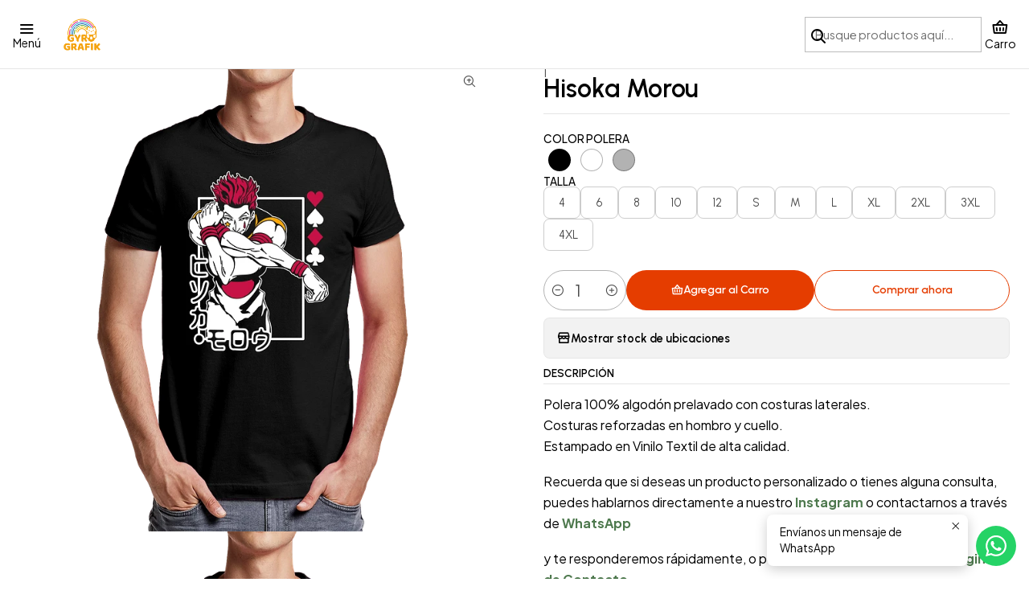

--- FILE ---
content_type: text/html; charset=utf-8
request_url: https://www.gyrografik.cl/polera-hisoka-polo
body_size: 23499
content:






<!doctype html>

<html class="no-js" lang="es-CL" xmlns="http://www.w3.org/1999/xhtml">
  <head>
    

    <meta charset="UTF-8">
    <meta name="viewport" content="width=device-width, initial-scale=1.0">
    <title>Polera Hisoka - Polo</title>
    <meta name="description" content="Polera 100% Algodón Unisex Polo con costuras laterales y reforzadas en cuello y hombros - Diseño Estampado Cazador X, Hisoka en Vinilo Textil">
    <meta name="robots" content="follow, all">

    <link rel="preconnect" href="https://images.jumpseller.com">
    <link rel="preconnect" href="https://cdnx.jumpseller.com">
    <link rel="preconnect" href="https://assets.jumpseller.com">
    <link rel="preconnect" href="https://files.jumpseller.com">
    <link rel="preconnect" href="https://fonts.googleapis.com">
    <link rel="preconnect" href="https://fonts.gstatic.com" crossorigin>

    

<!-- Facebook Meta tags for Product -->
<meta property="fb:app_id" content="283643215104248">

    <meta property="og:id" content="14592101">
    <meta property="og:title" content="Hisoka Morou">
    <meta property="og:type" content="product">
    
      
        <meta property="og:image" content="https://cdnx.jumpseller.com/gyrografik/image/25686658/Polo_Negro_Hisoka.png?1688593427">
      

    

    
      <meta property="og:brand" content="Gyro">
    

    <meta property="product:is_product_shareable" content="1">

    
      
        <meta property="product:original_price:amount" content="13000.0">
        <meta property="product:price:amount" content="13000.0">
      
      
        <meta property="product:availability" content="instock">
      
    

    <meta property="product:original_price:currency" content="CLP">
    <meta property="product:price:currency" content="CLP">
  

<meta property="og:description" content="Polera 100% Algodón Unisex Polo con costuras laterales y reforzadas en cuello y hombros - Diseño Estampado Cazador X, Hisoka en Vinilo Textil">
<meta property="og:url" content="https://www.gyrografik.cl/polera-hisoka-polo">
<meta property="og:site_name" content="GyroGrafik">
<meta name="twitter:card" content="summary">


  <meta property="og:locale" content="es_CL">



    
      <link rel="alternate"  href="https://www.gyrografik.cl/polera-hisoka-polo">
    

    <link rel="canonical" href="https://www.gyrografik.cl/polera-hisoka-polo">

    
    <link rel="apple-touch-icon" type="image/x-icon" href="https://cdnx.jumpseller.com/gyrografik/image/35150521/resize/57/57?1684014999" sizes="57x57">
    <link rel="apple-touch-icon" type="image/x-icon" href="https://cdnx.jumpseller.com/gyrografik/image/35150521/resize/60/60?1684014999" sizes="60x60">
    <link rel="apple-touch-icon" type="image/x-icon" href="https://cdnx.jumpseller.com/gyrografik/image/35150521/resize/72/72?1684014999" sizes="72x72">
    <link rel="apple-touch-icon" type="image/x-icon" href="https://cdnx.jumpseller.com/gyrografik/image/35150521/resize/76/76?1684014999" sizes="76x76">
    <link rel="apple-touch-icon" type="image/x-icon" href="https://cdnx.jumpseller.com/gyrografik/image/35150521/resize/114/114?1684014999" sizes="114x114">
    <link rel="apple-touch-icon" type="image/x-icon" href="https://cdnx.jumpseller.com/gyrografik/image/35150521/resize/120/120?1684014999" sizes="120x120">
    <link rel="apple-touch-icon" type="image/x-icon" href="https://cdnx.jumpseller.com/gyrografik/image/35150521/resize/144/144?1684014999" sizes="144x144">
    <link rel="apple-touch-icon" type="image/x-icon" href="https://cdnx.jumpseller.com/gyrografik/image/35150521/resize/152/152?1684014999" sizes="152x152">

    <link rel="icon" type="image/png" href="https://cdnx.jumpseller.com/gyrografik/image/35150521/resize/196/196?1684014999" sizes="196x196">
    <link rel="icon" type="image/png" href="https://cdnx.jumpseller.com/gyrografik/image/35150521/resize/160/160?1684014999" sizes="160x160">
    <link rel="icon" type="image/png" href="https://cdnx.jumpseller.com/gyrografik/image/35150521/resize/96/96?1684014999" sizes="96x96">
    <link rel="icon" type="image/png" href="https://cdnx.jumpseller.com/gyrografik/image/35150521/resize/32/32?1684014999" sizes="32x32">
    <link rel="icon" type="image/png" href="https://cdnx.jumpseller.com/gyrografik/image/35150521/resize/16/16?1684014999" sizes="16x16">

  <meta name="msapplication-TileColor" content="#95b200">
  <meta name="theme-color" content="#ffffff">



    <!-- jQuery -->
    <script src="https://cdnjs.cloudflare.com/ajax/libs/jquery/3.7.1/jquery.min.js" integrity="sha384-1H217gwSVyLSIfaLxHbE7dRb3v4mYCKbpQvzx0cegeju1MVsGrX5xXxAvs/HgeFs" crossorigin="anonymous" defer></script>

    <!-- Bootstrap -->
    <link rel="stylesheet" href="https://cdn.jsdelivr.net/npm/bootstrap@5.3.3/dist/css/bootstrap.min.css" integrity="sha384-QWTKZyjpPEjISv5WaRU9OFeRpok6YctnYmDr5pNlyT2bRjXh0JMhjY6hW+ALEwIH" crossorigin="anonymous" >

    <!-- Youtube-Background -->
    <script src="https://unpkg.com/youtube-background@1.1.8/jquery.youtube-background.min.js" integrity="sha384-/YXvVTPXDERZ0NZwmcXGCk5XwLkUALrlDB/GCXAmBu1WzubZeTTJDQBPlLD5JMKT" crossorigin="anonymous" defer></script>

    

    
      <!-- Swiper -->
      <link rel="stylesheet" href="https://cdn.jsdelivr.net/npm/swiper@11.2.7/swiper-bundle.min.css" integrity="sha384-BcvoXlBGZGOz275v0qWNyMLPkNeRLVmehEWtJzEAPL2fzOThyIiV5fhg1uAM20/B" crossorigin="anonymous" >
      <script src="https://cdn.jsdelivr.net/npm/swiper@11.2.7/swiper-bundle.min.js" integrity="sha384-hxqIvJQNSO0jsMWIgfNvs1+zhywbaDMqS9H+bHRTE7C/3RNfuSZpqhbK1dsJzhZs" crossorigin="anonymous" defer></script>
    

    <script type="application/ld+json">
  [
    {
      "@context": "https://schema.org",
      "@type": "BreadcrumbList",
      "itemListElement": [
        
          {
          "@type": "ListItem",
          "position": 1,
          "item": {
          "name": "Inicio",
          "@id": "/"
          }
          }
          ,
        
          {
          "@type": "ListItem",
          "position": 2,
          "item": {
          "name": "Productos",
          "@id": "/productos"
          }
          }
          ,
        
          {
          "@type": "ListItem",
          "position": 3,
          "item": {
          "name": "Anime",
          "@id": "/productos/anime"
          }
          }
          ,
        
          {
          "@type": "ListItem",
          "position": 4,
          "item": {
          "name": "Hunter X Hunter",
          "@id": "/anime/hunter-x-hunter"
          }
          }
          ,
        
          {
          "@type": "ListItem",
          "position": 5,
          "item": {
          "name": "Hisoka Morou"
          }
          }
          
        
      ]
    },
    {
      "@context": "https://schema.org/"
      ,
        "@type": "Product",
        "name": "Hisoka Morou",
        "url": "https://www.gyrografik.cl/polera-hisoka-polo",
        "itemCondition": "https://schema.org/NewCondition",
        
        "image": "https://cdnx.jumpseller.com/gyrografik/image/25686658/Polo_Negro_Hisoka.png?1688593427",
        
        "description": "Polera 100% algodón prelavado con costuras laterales.Costuras reforzadas en hombro y cuello.Estampado en Vinilo Textil de alta calidad.Recuerda que si deseas un producto personalizado o tienes alguna consulta, puedes hablarnos directamente a nuestro&amp;nbsp;Instagram&amp;nbsp;o contactarnos a través de&amp;nbsp;WhatsAppy te responderemos rápidamente, o puedes dejarnos un correo en la&amp;nbsp;Página de Contacto.",
        
        "brand": {
          "@type": "Brand",
          "name": "Gyro"
        },
        
        
        
          "category": "Productos",
        
        "offers": {
          
            
            
            "@type": "AggregateOffer",
            
              "availability": "https://schema.org/InStock",
            
            
            "lowPrice": "13000.0",
            "highPrice": "15000.0",
            "offerCount": "36",
            
              
            
            "price": "13000.0",
            
          
          "priceCurrency": "CLP",
          "seller": {
            "@type": "Organization",
            "name": "GyroGrafik"
          },
          "url": "https://www.gyrografik.cl/polera-hisoka-polo",
          "shippingDetails": [
            {
            "@type": "OfferShippingDetails",
            "shippingDestination": [
            
            {
              "@type": "DefinedRegion",
              "addressCountry": "CL"
            }
            ]
            }
          ]
        }
      
    }
  ]
</script>


    <style type="text/css" data-js-stylesheet="layout">
      
      
      
      

      
      
      
      
      
        @import url('https://fonts.googleapis.com/css2?family=Urbanist:ital,wght@0,100;0,200;0,300;0,400;0,500;0,600;0,700;0,800;1,100;1,200;1,300;1,400;1,500;1,600;1,700;1,800&family=Plus+Jakarta+Sans:ital,wght@0,100;0,200;0,300;0,400;0,500;0,600;0,700;0,800;1,100;1,200;1,300;1,400;1,500;1,600;1,700;1,800&display=swap');
      

      @import url('https://unpkg.com/@phosphor-icons/web@2.1.1/src/regular/style.css');
      
        @import url('https://unpkg.com/@phosphor-icons/web@2.1.1/src/bold/style.css');
      

      :root {
        --theme-icon-style: var(--icon-style-bold);
        --font-main: Urbanist, sans-serif;
        --font-secondary: Plus Jakarta Sans, sans-serif;
        --font-store-name: Urbanist, sans-serif;
        --font-buttons: Urbanist, sans-serif;
        --font-base-size: 16px;
        --subtitle-size-desktop-number: 0.4;
        --subtitle-size-mobile-number: 0.3;
        
          --title-size-desktop: var(--title-size-medium-desktop);
          --title-size-mobile: var(--title-size-medium-mobile);
          --subtitle-size-desktop: calc(var(--title-size-desktop) * var(--subtitle-size-desktop-number));
          --subtitle-size-mobile: calc(var(--title-size-mobile) * var(--subtitle-size-mobile-number));
        
        --title-weight: 600;
        --title-spacing: 0px;
        --title-text-transform: initial;
        
          --description-size-desktop: var(--description-size-medium-desktop);
          --description-size-mobile: var(--description-size-medium-mobile);
        
        --subtitle-weight: 400;
        --subtitle-spacing: 0px;
        --subtitle-text-transform: uppercase;
        --store-name-size-desktop: var(--store-name-desktop-large);
        --store-name-size-mobile: var(--store-name-mobile-large);
        --store-name-weight: 700;

        
            --radius-style: 15px;
            --radius-style-adapt: calc(var(--radius-style) * 0.5);
            --radius-style-inner: calc(var(--radius-style) * 0.5);
            
              --pb-radius-style: var(--radius-style);
              --pb-radius-style-inner: var(--radius-style-inner);
            
            
              --article-block-radius-style: var(--radius-style);
              --article-block-radius-style-adapt: var(--radius-style-adapt);
            
        

        
            --button-style: 200px;
          
        --button-transform: inherit;

        
          --theme-section-padding: var(--theme-section-padding-large);
          --theme-block-padding: var(--theme-block-padding-large);
          --section-content-margin: calc(-1 * var(--theme-block-padding));
          --section-content-padding: var(--theme-block-padding);
          --theme-block-wrapper-gap: calc(var(--theme-block-padding) * 2);
        
        --theme-block-padding-inner: calc(var(--font-base-size) * 0.75);

        --theme-border-style: solid;
        --theme-border-thickness: 1px;
        --theme-button-hover-size: 2px;

        --button-font-size-desktop: 14px;
        --button-font-size-mobile: 12px;

        --theme-heading-underline-thickness-desktop: 2px;
        --theme-heading-underline-thickness-mobile: 2px;
        --theme-heading-underline-width-desktop: 130px;
        --theme-heading-underline-width-mobile: 130px;

        --cart-header-logo-height-desktop: 50px;
        --cart-header-logo-height-mobile: 40px;

        
            --pb-padding: calc(var(--font-base-size) * 0.75);
          
        --pb-alignment: start;
        
          --pb-font-size-desktop: calc(var(--font-base-size) * 1);
          --pb-font-size-mobile: calc(var(--font-base-size) * 1);
        
        --pb-name-weight: 600;
        --pb-name-spacing: 0px;
        --pb-name-text-transform: initial;
        
          --pb-labels-font-size-desktop: calc(var(--font-base-size) * 0.7);
          --pb-labels-font-size-mobile: calc(var(--font-base-size) * 0.7);
        
        --pb-color-label-status-bg: #FFFFFF;
        --pb-color-label-status-text: #000000;
        --pb-color-label-status-border: rgba(0, 0, 0, 0.1);
        --pb-color-label-new-bg: #007EA7;
        --pb-color-label-new-text: #FFFFFF;
        --pb-image-dimension: var(--aspect-ratio-square);
        
            --pb-colors-style-outer: 20px;
            --pb-colors-style-inner: 20px;
          
        
          --pb-colors-size-desktop: 20px;
          --pb-colors-size-mobile: 16px;
        
        
          --pb-actions-font-size-desktop: calc(var(--pb-font-size-desktop) * 2.5);
          --pb-actions-font-size-mobile: calc(var(--pb-font-size-mobile) * 2);
        
        --pb-card-border-opacity: 0.9;

        
            --article-block-content-padding: calc(var(--font-base-size) * 0.75);
        
        
          --article-block-font-size-desktop: calc(var(--font-base-size) * 1.3125);
          --article-block-font-size-mobile: calc(var(--font-base-size) * 1.125);
          --article-block-line-height: var(--font-base-line-height);
          --article-block-line-height-excerpt: calc(var(--article-block-line-height) * 0.8);
        
        --article-block-title-weight: 400;
        --article-block-title-spacing: 0px;
        --article-block-title-transform: initial;
        --article-block-border-opacity: 0.2;

        --store-whatsapp-spacing: 1rem;
        --store-whatsapp-color-icon: #FFFFFF;
        --store-whatsapp-color-bg: #25D366;
        --store-whatsapp-color-bg-hover: #128C7E;
        --store-whatsapp-color-message-text: #000000;
        --store-whatsapp-color-message-bg: #FFFFFF;
        --store-whatsapp-color-message-shadow: rgba(0, 0, 0, 0.2);

        --av-popup-color-bg: #FFFFFF;
        --av-popup-color-text: #222222;
        --av-popup-color-button-accept-bg: #329B4F;
        --av-popup-color-button-accept-text: #FFFFFF;
        --av-popup-color-button-reject-bg: #DC2D13;
        --av-popup-color-button-reject-text: #FFFFFF;

        --breadcrumbs-margin-top: 8px;
        --breadcrumbs-margin-bottom: 8px;
        --breadcrumbs-alignment-desktop: center;
        --breadcrumbs-alignment-mobile: center;

        --color-discount: #DE172B;
        --color-discount-text: #FFFFFF;
        --color-ratings: #EFC11A;
        --color-additional-icon: #000000;
        --color-additional-icon-active: #ED0914;
        --color-additional-background: #FFFFFF;
        --color-additional-border: rgba(0, 0, 0, 0.1);

        --carousel-nav-size: 18px;

        --theme-pb-image-transition: var(--theme-image-zoom);
        --theme-pb-image-transition-hover: var(--theme-image-zoom-hover);

        --mapping-marker-position-top: 10%;
        --mapping-marker-position-left: 10%;
        --mapping-marker-position-top-mobile: 10%;
        --mapping-marker-position-left-mobile: 10%;
        --mapping-marker-size-small-desktop: calc(var(--font-base-size) * 2); /* 32px */
        --mapping-marker-size-small-mobile: calc(var(--font-base-size) * 1.75); /* 28px */
        --mapping-marker-size-medium-desktop: calc(var(--font-base-size) * 2.5); /* 40px */
        --mapping-marker-size-medium-mobile: calc(var(--font-base-size) * 2.25); /* 36px */
        --mapping-marker-size-large-desktop: calc(var(--font-base-size) * 3); /* 48px */
        --mapping-marker-size-large-mobile: calc(var(--font-base-size) * 2.75); /* 44px */
        --mapping-marker-size-desktop: var(--mapping-marker-size-small-desktop);
        --mapping-marker-size-mobile: var(--mapping-marker-size-small-mobile);
        --mapping-marker-color-background: #FFFFFF;
        --mapping-marker-color-icon: #000000;
        --mapping-product-image-width: 70px;
        --mapping-product-image-height: 70px;
        --mapping-product-spacing: calc(var(--section-content-static-padding) * 1.25);
        --mapping-product-align-vertical: center;
      }

      
      .product-block,
      [data-bundle-color="default"] {
        --color-background: #FFFFFF;
        --color-background-contrast: #222222;
        --color-background-contrast-op05: rgba(34, 34, 34, 0.05);
        --color-background-contrast-op3: rgba(34, 34, 34, 0.3);
        --color-background-contrast-op7: rgba(34, 34, 34, 0.7);
        --color-background-op0: rgba(255, 255, 255, 0.0);
        --color-main: #000000;
        --color-main-op05: rgba(0, 0, 0, 0.05);
        --color-main-op1: rgba(0, 0, 0, 0.1);
        --color-main-op2: rgba(0, 0, 0, 0.2);
        --color-main-op3: rgba(0, 0, 0, 0.3);
        --color-main-op5: rgba(0, 0, 0, 0.5);
        --color-main-op7: rgba(0, 0, 0, 0.7);
        --color-secondary: #000000;
        --color-secondary-op05: rgba(0, 0, 0, 0.05);
        --color-secondary-op1: rgba(0, 0, 0, 0.1);
        --color-secondary-op3: rgba(0, 0, 0, 0.3);
        --color-secondary-op7: rgba(0, 0, 0, 0.7);
        --color-links: #4E794E;
        --color-links-hover: #000000;
        --color-links-badge-hover: #588858;
        --color-links-contrast: #FFFFFF;
        --color-button-main-bg: #E53D00;
        --color-button-main-bg-hover: #ff6026;
        --color-button-main-text: #FFFFFF;
        --color-button-secondary-bg: #121D2C;
        --color-button-secondary-bg-hover: #253b59;
        --color-button-secondary-text: #FFFFFF;
        --color-border: var(--color-main-op1);
        --color-selection-text: #FFFFFF;
        --color-overlay: #FFFFFF;

        color: var(--color-main);
        background: var(--color-background);
      }
      
      
      [data-bundle-color="system-1"] {
        --color-background: transparent;
        --color-background-contrast: #FFFFFF;
        --color-background-contrast-op05: rgba(255, 255, 255, 0.05);
        --color-background-contrast-op3: rgba(255, 255, 255, 0.3);
        --color-background-contrast-op7: rgba(255, 255, 255, 0.7);
        --color-background-op0: rgba(0, 0, 0, 0.0);
        --color-main: #E2E8DD;
        --color-main-op05: rgba(226, 232, 221, 0.05);
        --color-main-op1: rgba(226, 232, 221, 0.1);
        --color-main-op2: rgba(226, 232, 221, 0.2);
        --color-main-op3: rgba(226, 232, 221, 0.3);
        --color-main-op5: rgba(226, 232, 221, 0.5);
        --color-main-op7: rgba(226, 232, 221, 0.7);
        --color-secondary: #B7D1DA;
        --color-secondary-op05: rgba(183, 209, 218, 0.05);
        --color-secondary-op1: rgba(183, 209, 218, 0.1);
        --color-secondary-op3: rgba(183, 209, 218, 0.3);
        --color-secondary-op7: rgba(183, 209, 218, 0.7);
        --color-links: #4E794E;
        --color-links-hover: #E2E8DD;
        --color-links-badge-hover: #588858;
        --color-links-contrast: #FFFFFF;
        --color-button-main-bg: #E53D00;
        --color-button-main-bg-hover: #ff6026;
        --color-button-main-text: #FFFFFF;
        --color-button-secondary-bg: #121D2C;
        --color-button-secondary-bg-hover: #253b59;
        --color-button-secondary-text: #FFFFFF;
        --color-border: var(--color-main-op1);
        --color-selection-text: #222222;
        --color-overlay: transparent;

        color: var(--color-main);
        background: var(--color-background);
      }
      
      
      [data-bundle-color="system-2"] {
        --color-background: #EFEFEF;
        --color-background-contrast: #222222;
        --color-background-contrast-op05: rgba(34, 34, 34, 0.05);
        --color-background-contrast-op3: rgba(34, 34, 34, 0.3);
        --color-background-contrast-op7: rgba(34, 34, 34, 0.7);
        --color-background-op0: rgba(239, 239, 239, 0.0);
        --color-main: #121D2C;
        --color-main-op05: rgba(18, 29, 44, 0.05);
        --color-main-op1: rgba(18, 29, 44, 0.1);
        --color-main-op2: rgba(18, 29, 44, 0.2);
        --color-main-op3: rgba(18, 29, 44, 0.3);
        --color-main-op5: rgba(18, 29, 44, 0.5);
        --color-main-op7: rgba(18, 29, 44, 0.7);
        --color-secondary: #243856;
        --color-secondary-op05: rgba(36, 56, 86, 0.05);
        --color-secondary-op1: rgba(36, 56, 86, 0.1);
        --color-secondary-op3: rgba(36, 56, 86, 0.3);
        --color-secondary-op7: rgba(36, 56, 86, 0.7);
        --color-links: #4E794E;
        --color-links-hover: #121D2C;
        --color-links-badge-hover: #588858;
        --color-links-contrast: #FFFFFF;
        --color-button-main-bg: #E53D00;
        --color-button-main-bg-hover: #ff6026;
        --color-button-main-text: #FFFFFF;
        --color-button-secondary-bg: #121D2C;
        --color-button-secondary-bg-hover: #253b59;
        --color-button-secondary-text: #FFFFFF;
        --color-border: var(--color-main-op1);
        --color-selection-text: #FFFFFF;
        --color-overlay: #EFEFEF;

        color: var(--color-main);
        background: var(--color-background);
      }
      
      
      [data-bundle-color="system-3"] {
        --color-background: #FFFFFF;
        --color-background-contrast: #222222;
        --color-background-contrast-op05: rgba(34, 34, 34, 0.05);
        --color-background-contrast-op3: rgba(34, 34, 34, 0.3);
        --color-background-contrast-op7: rgba(34, 34, 34, 0.7);
        --color-background-op0: rgba(255, 255, 255, 0.0);
        --color-main: #333333;
        --color-main-op05: rgba(51, 51, 51, 0.05);
        --color-main-op1: rgba(51, 51, 51, 0.1);
        --color-main-op2: rgba(51, 51, 51, 0.2);
        --color-main-op3: rgba(51, 51, 51, 0.3);
        --color-main-op5: rgba(51, 51, 51, 0.5);
        --color-main-op7: rgba(51, 51, 51, 0.7);
        --color-secondary: #474747;
        --color-secondary-op05: rgba(71, 71, 71, 0.05);
        --color-secondary-op1: rgba(71, 71, 71, 0.1);
        --color-secondary-op3: rgba(71, 71, 71, 0.3);
        --color-secondary-op7: rgba(71, 71, 71, 0.7);
        --color-links: #CDAF75;
        --color-links-hover: #333333;
        --color-links-badge-hover: #d4ba88;
        --color-links-contrast: #222222;
        --color-button-main-bg: #CDAF75;
        --color-button-main-bg-hover: #decaa4;
        --color-button-main-text: #333333;
        --color-button-secondary-bg: #121D2C;
        --color-button-secondary-bg-hover: #253b59;
        --color-button-secondary-text: #FFFFFF;
        --color-border: var(--color-main-op1);
        --color-selection-text: #FFFFFF;
        --color-overlay: #FFFFFF;

        color: var(--color-main);
        background: var(--color-background);
      }
      
      
      [data-bundle-color="system-4"] {
        --color-background: #FFFFFF;
        --color-background-contrast: #222222;
        --color-background-contrast-op05: rgba(34, 34, 34, 0.05);
        --color-background-contrast-op3: rgba(34, 34, 34, 0.3);
        --color-background-contrast-op7: rgba(34, 34, 34, 0.7);
        --color-background-op0: rgba(255, 255, 255, 0.0);
        --color-main: #121D2C;
        --color-main-op05: rgba(18, 29, 44, 0.05);
        --color-main-op1: rgba(18, 29, 44, 0.1);
        --color-main-op2: rgba(18, 29, 44, 0.2);
        --color-main-op3: rgba(18, 29, 44, 0.3);
        --color-main-op5: rgba(18, 29, 44, 0.5);
        --color-main-op7: rgba(18, 29, 44, 0.7);
        --color-secondary: #243856;
        --color-secondary-op05: rgba(36, 56, 86, 0.05);
        --color-secondary-op1: rgba(36, 56, 86, 0.1);
        --color-secondary-op3: rgba(36, 56, 86, 0.3);
        --color-secondary-op7: rgba(36, 56, 86, 0.7);
        --color-links: #4E794E;
        --color-links-hover: #121D2C;
        --color-links-badge-hover: #588858;
        --color-links-contrast: #FFFFFF;
        --color-button-main-bg: #E53D00;
        --color-button-main-bg-hover: #ff6026;
        --color-button-main-text: #FFFFFF;
        --color-button-secondary-bg: #121D2C;
        --color-button-secondary-bg-hover: #253b59;
        --color-button-secondary-text: #FFFFFF;
        --color-border: var(--color-main-op1);
        --color-selection-text: #FFFFFF;
        --color-overlay: #FFFFFF;

        color: var(--color-main);
        background: var(--color-background);
      }
      

      
      .product-block__attributes:has(.product-block__brand:empty),
      .store-product__attributes:has(.store-product__brand:empty),
      :is(.product-block__sku, .store-product__sku),
      :is(.product-block__attributes, .store-product__attributes) > span:nth-child(2) {
        display: none !important;
      }
      

      .product-block__labels,
      .product-block__labels > .d-flex {
        align-items: start;
      }

      
          .product-block__label--status,
          .product-block__label--new {
            border-radius: 0px;
          }
        

      
        .product-block:has(.product-block__extras) .product-block__extras {
          right: 0;
        }

        @media screen and (max-width: 575px) {
          .product-block:has(.product-block__extras) .product-block__extras > * {
            right: calc(var(--pb-padding) * 2.5);
          }
        }

        @media screen and (min-width: 576px) {
          .product-block:has(.product-block__extras) .product-block__extras > * {
            right: calc(var(--pb-padding) * 3);
          }
        }
      

      

      

      
      .product-stock[data-label="available"] {
        display: none !important;
      }
      

      
      .product-stock__text-exact {
        display: none !important;
      }
      

      

      
      #buy-now-button:disabled {
        display: block !important;
        visibility: hidden !important;
      }

      @media screen and (max-width: 768px) {
        #buy-now-button:disabled {
          display: none !important;
        }
      }
      

      

      
        

        
            .product-block__label--discount {
              flex-direction: row;
              gap: calc(var(--pb-padding) * 0.25);
            }
          
      

      

      

      
        .button--style:before {
          display: none;
        }
      

      

      

      

      

      

      

      

      

      

      
          .article-categories > .article-categories__link {
            gap: 0;
          }
          .article-categories__icon::before {
            font-family: var(--icon-style-regular);
            content: "\e2a2";
          }
        

      
    </style>

    <link rel="stylesheet" href="https://assets.jumpseller.com/store/gyrografik/themes/943691/app.min.css?1768409753">
    
    
    
    
      <link rel="stylesheet" href="https://cdnjs.cloudflare.com/ajax/libs/aos/2.3.4/aos.css" integrity="sha512-1cK78a1o+ht2JcaW6g8OXYwqpev9+6GqOkz9xmBN9iUUhIndKtxwILGWYOSibOKjLsEdjyjZvYDq/cZwNeak0w==" crossorigin="anonymous" rel="preload" as="style" onload="this.onload=null;this.rel=&#39;stylesheet&#39;">
      <noscript><link rel="stylesheet" href="https://cdnjs.cloudflare.com/ajax/libs/aos/2.3.4/aos.css" integrity="sha512-1cK78a1o+ht2JcaW6g8OXYwqpev9+6GqOkz9xmBN9iUUhIndKtxwILGWYOSibOKjLsEdjyjZvYDq/cZwNeak0w==" crossorigin="anonymous" ></noscript>
    

    








































<script type="application/json" id="theme-data">
  {
    "is_preview": false,
    "template": "product",
    "cart": {
      "url": "/cart",
      "debounce": 50
    },
    "language": "cl",
    "order": {
      "totalOutstanding": 0.0,
      "productsCount": 0,
      "checkoutUrl": "https://www.gyrografik.cl/v2/checkout/vertical/",
      "url": "/cart",
      "remainingForFreeShippingMessage": "",
      "minimumPurchase": {
        "conditionType": "",
        "conditionValue": 0
      }
    },
    "currency_code": "CLP",
    "translations": {
      "active_price": "Precio por unidad",
      "added_singular": "1 unidad de %{name} ha sido agregada.",
      "added_qty_plural": "%{qty} unidades de %{name} fueron agregadas.",
      "added_to_cart": "agregado al carro",
      "add_to_cart": "Agregar al Carro",
      "added_to_wishlist": "%{name} se agregó a tu lista de favoritos",
      "available_in_stock": "Disponible en stock",
      "buy": "Comprar",
      "buy_now": "Comprar ahora",
      "buy_now_not_allowed": "No puedes comprar ahora con la cantidad actual elegida.",
      "check_this": "Mira esto:",
      "choose_a_time_slot": "Elija un horario",
      "contact_us": "Contáctanos",
      "continue_shopping": "Seguir comprando",
      "copy_to_clipboard": "Copiar al portapapeles",
      "counter_text_weeks": "semanas",
      "counter_text_days": "días",
      "counter_text_hours": "horas",
      "counter_text_minutes": "minutos",
      "counter_text_seconds": "segundos",
      "customer_register_back_link_url": "/customer/login",
      "customer_register_back_link_text": "¿Ya tienes una cuenta? Puedes ingresar aquí.",
      "discount_off": "Descuento (%)",
      "discount_message": "Esta promoción es válida desde %{date_begins} hasta %{date_expires}",
      "error_adding_to_cart": "Error al añadir al carrito",
      "error_updating_to_cart": "Error al actualizar el carrito",
      "error_adding_to_wishlist": "Error al añadir a la lista de favoritos",
      "error_removing_from_wishlist": "Error al eliminar de la lista de deseos",
      "files_too_large": "La suma del tamaño de los archivos seleccionados debe ser inferior a 10MB.",
      "fill_country_region_shipping": "Por favor ingresa el país y región para calcular los costos de envío.",
      "go_to": "Ir a",
      "go_to_cart": "Ir al carro",
      "low_stock_basic": "Stock bajo",
      "low_stock_limited": "Date prisa, quedan pocas unidades",
      "low_stock_alert": "Date prisa, ya casi se agota",
      "low_stock_basic_exact": "Quedan %{qty} unidades",
      "low_stock_limited_exact": "Date prisa, solo quedan %{qty} unidades",
      "low_stock_alert_exact": "Date prisa, solo quedan %{qty} en stock",
      "minimum_quantity": "Cantidad mínima",
      "more_info": "Me gustaría saber más sobre este producto.",
      "newsletter_message_success": "Registrado con éxito",
      "newsletter_message_error": "Error al registrarse, por favor intenta nuevamente más tarde.",
      "newsletter_message_success_captcha": "Éxito en el captcha",
      "newsletter_message_error_captcha": "Error en captcha",
      "newsletter_text_placeholder": "email@dominio.com",
      "newsletter_text_button": "Suscríbete",
      "notify_me_when_available": "Notificarme cuando esté disponible",
      "no_shipping_methods": "No hay métodos de envío disponibles para tu dirección de envío.",
      "out_of_stock": "Agotado",
      "proceed_to_checkout": "Proceder al Pago",
      "product_stock_locations_link_text": "Ver en Google Maps",
      "removed_from_wishlist": "%{name} fue eliminado de tu Wishlist",
      "see_my_wishlist": "Ver mi lista de favoritos",
      "send_us_a_message": "Envíanos un mensaje de WhatsApp",
      "share_on": "Compartir en",
      "show_more": "Muestra Más",
      "show_less": "Muestra menos",
      "success": "Éxito",
      "success_adding_to_cart": "Añadido al carro exitosamente",
      "success_adding_to_wishlist": "Añadido exitosamente a tu lista de favoritos",
      "success_removing_from_wishlist": "Eliminado exitosamente de tu lista de favoritos",
      "SKU": "SKU",
      "x_units_in_stock": "%{qty} unidades en stock",
      "lowest_price_message": "Precio más bajo en los últimos 30 días:"
    },
    "options": {
      "av_popup_button_reject_redirect": "https://jumpseller.com",
      "display_cart_notification": true,
      "filters_desktop": false,
      "pf_first_gallery_image": false,
      "quantity": "Cantidad",
      "tax_label": "+ impuestos",
      "price_without_tax_message": "Precio sin impuestos:"
    }
  }
</script>

<script>
  function callonDOMLoaded(callback) {
    document.readyState === 'loading' ? window.addEventListener('DOMContentLoaded', callback) : callback();
  }
  function callonComplete(callback) {
    document.readyState === 'complete' ? callback() : window.addEventListener('load', callback);
  }
  Object.defineProperty(window, 'theme', {
    value: Object.freeze(JSON.parse(document.querySelector('#theme-data').textContent)),
    writable: false,
    configurable: false,
  });
</script>




    
  <meta name="csrf-param" content="authenticity_token" />
<meta name="csrf-token" content="QOrli-cJ1v6pFoToV_b-UxMzatoNURb1W7mCo9LH4Sbi-bCRJaqCnhMJUzPpJMrLZjkr4OSAbSVnnCs09qfrSw" />
<script src="https://files.jumpseller.com/javascripts/dist/jumpseller-2.0.0.js" defer="defer"></script></head>

  <body
    data-bundle-color="default"
    data-spacing="large"
    
    
  >
    <script src="https://assets.jumpseller.com/store/gyrografik/themes/943691/theme.min.js?1768409753" defer></script>
    <script src="https://assets.jumpseller.com/store/gyrografik/themes/943691/custom.min.js?1768409753" defer></script>
    

    <!-- Bootstrap JS -->
    <script src="https://cdn.jsdelivr.net/npm/bootstrap@5.3.3/dist/js/bootstrap.bundle.min.js" integrity="sha384-YvpcrYf0tY3lHB60NNkmXc5s9fDVZLESaAA55NDzOxhy9GkcIdslK1eN7N6jIeHz" crossorigin="anonymous" defer></script>
    <script>
      document.addEventListener('DOMContentLoaded', function () {
        const tooltipTriggerList = document.querySelectorAll('[data-bs-toggle="tooltip"]'); // Initialize Bootstrap Tooltips
        const tooltipList = [...tooltipTriggerList].map((tooltipTriggerEl) => new bootstrap.Tooltip(tooltipTriggerEl));
      });
    </script>

    

    <div class="main-container" data-layout="product">
      <div class="toast-notification__wrapper top-right"></div>
      <div id="top_components"><div id="component-26087679" class="theme-component show">

































<style>
  .header__area {
    --theme-max-width: 1320px;
    --header-logo-height-mobile: 40px;
    --header-logo-height-desktop: 40px;
    
      --header-overlap-opacity: 0.6;
      --header-floating-shadow: 0.25;
    
    --header-items-font-size-desktop: 14px;
    --header-items-font-size-mobile: 16px;
  }
  body {
    --header-items-font-weight: 400;
    --header-nav-font-weight: 400;
    --header-nav-font-size-desktop: 14px;
    --header-nav-font-size-mobile: 16px;
    --header-nav-text-transform: initial;
  }
</style>

<header
  class="header header__area header--fixed"
  data-fixed="true"
  data-border="true"
  data-uppercase="false"
  data-bundle-color="default"
  data-version="v6"
  data-toolbar="false"
  data-overlap="false"
  data-floating="false"
  
  data-js-component="26087679"
>
  <div class="h-100 header__container">
    <div class="row h-100 align-items-center justify-content-between header__wrapper">
      
          <div class="col-auto header__column">
            <ul class="justify-content-start header__menu">




  
  <li class="header__item d-flex">
    <button type="button" class="button header__link" data-bs-toggle="offcanvas" data-bs-target="#mobile-menu" aria-controls="mobile-menu" aria-label="Menú">
      
        <i class="theme-icon ph ph-list header__icon"></i>
      
      
        <div class="d-none d-sm-block header__text">
          Menú
        </div>
      
    </button>
  </li>




  



</ul>
          </div>

          <div class="col col-sm-auto header__column">
            











  
      <div class="theme-store-name">
        <a href="https://www.gyrografik.cl" class="header__brand" title="Ir a la página de inicio">
    <picture class="header__picture">
      <source media="screen and (min-width: 576px)" srcset="https://images.jumpseller.com/store/gyrografik/store/logo/1a_Mesa_de_trabajo_1_copia_3.png?1684015528">
      <source media="screen and (max-width: 575px)" srcset="https://images.jumpseller.com/store/gyrografik/store/logo/1a_Mesa_de_trabajo_1_copia_3.png?1684015528">
      <img
        src="https://images.jumpseller.com/store/gyrografik/store/logo/1a_Mesa_de_trabajo_1_copia_3.png?1684015528"
        alt="Gyro Grafik"
        class="header__logo"
        width="auto" height="auto"
        loading="eager"
        decoding="auto"
        fetchpriority="high"
      >
    </picture>
  </a>
      </div>
  


          </div>

          <div class="col header__column">
            <ul class="justify-content-end header__menu">





  <li class="header__item header__item--search">
    <button type="button" class="button header__link header__link--search toggle-header-search d-none d-sm-flex" aria-label="Buscar">
      
        <i class="theme-icon ph ph-magnifying-glass header__icon"></i>
      
      
        
          <div class="d-none d-sm-block header__text">Buscar</div>
        
      
    </button>

    <a role="button" class="button d-block d-lg-none header__close-mobile-search toggle-header-search"><i class="ph ph-x"></i></a>

    


  
  <form
    
      class="header-search"
    
    method="get"
    action="/search"
  >
    <button type="submit" class="button header-search__submit" title="Buscar"><i class="theme-icon ph ph-magnifying-glass"></i></button>

    <input
      type="text"
      
      class="text header-search__input"
      value=""
      name="q"
      placeholder="Busque productos aquí..."
    >
  </form>

  <a role="button" class="button d-block d-lg-none header__close-mobile-search toggle-header-search"><i class="ph ph-x"></i></a>



  </li>


              






















  
      <li class="header__item header__item--cart d-none d-sm-flex">
        
          <button
            type="button"
            class="button header__link"
            data-bs-toggle="offcanvas"
            data-bs-target="#sidebar-cart"
            aria-controls="sidebar-cart"
            aria-label="Carro"
          >
            
  <div class="header__counter-wrapper">
    
      <i class="theme-icon ph ph-basket header__icon"></i>
    

    <div class="header__text header__text--counter theme-cart-counter" data-products-count="0">0</div>
  </div>

  
    <div class="d-none d-sm-block header__text">Carro</div>
  

          </button>
        
      </li>
    

</ul>
          </div>
      
    </div>
  </div>
  <!-- end .header__container -->

  

  

  
</header>






<div
  class="offcanvas offcanvas-start sidebar"
  tabindex="-1"
  id="mobile-menu"
  aria-labelledby="mobile-menu-label"
  data-version="v6"
  data-bundle-color="default"
>
  <div class="offcanvas-header sidebar-header sidebar-header--transparent">
    











    <picture class="sidebar-header__picture">
      <source media="screen and (min-width: 576px)" srcset="https://images.jumpseller.com/store/gyrografik/store/logo/1a_Mesa_de_trabajo_1_copia_3.png?1684015528">
      <source media="screen and (max-width: 575px)" srcset="https://images.jumpseller.com/store/gyrografik/store/logo/1a_Mesa_de_trabajo_1_copia_3.png?1684015528">
      <img
        src="https://images.jumpseller.com/store/gyrografik/store/logo/1a_Mesa_de_trabajo_1_copia_3.png?1684015528"
        alt="Gyro Grafik"
        class="sidebar-header__logo"
        width="auto" height="auto"
        loading="eager"
        decoding="auto"
        fetchpriority="high"
      >
    </picture>
  


    <button type="button" class="button sidebar-header__close" data-bs-dismiss="offcanvas" aria-label="Cerrar"><i class="ph ph-x-circle"></i></button>
  </div>
  <!-- end .sidebar-header -->

  <div class="offcanvas-body sidebar-body">
    
  
  <div class="accordion sidebar-accordion" id="mobile-menu-accordion">
    
      
      

      <div class="accordion-item sidebar-accordion__item sidebar-accordion__item--level1">
        
          <button
            type="button"
            class="accordion-button button sidebar-accordion__button"
            data-bs-toggle="collapse"
            data-bs-target="#sidebar-accordion-collapse-9179263"
            aria-expanded="false"
            aria-controls="sidebar-accordion-collapse-9179263"
          >Productos<i class="ph ph-caret-down sidebar-accordion__caret"></i>
          </button>

          <div
            id="sidebar-accordion-collapse-9179263"
            class="accordion-collapse collapse"
            data-bs-parent="#mobile-menu-accordion"
          >
            <div class="accordion-body sidebar-accordion__body">
              <div class="accordion sidebar-accordion" id="sidebar-accordion-group-9179263">
                
                  
                  

<div class="accordion-item sidebar-accordion__item">
  
    <button
      type="button"
      class="accordion-button button sidebar-accordion__button"
      data-bs-toggle="collapse"
      data-bs-target="#sidebar-accordion-collapse-9179264"
      aria-expanded="false"
      aria-controls="sidebar-accordion-collapse-9179264"
    >Anime<i class="ph ph-caret-down sidebar-accordion__caret"></i>
    </button>

    <div
      id="sidebar-accordion-collapse-9179264"
      class="accordion-collapse collapse"
      data-bs-parent="#sidebar-accordion-group-9179263"
    >
      <div class="accordion-body sidebar-accordion__body">
        <div class="accordion sidebar-accordion" id="sidebar-accordion-group-inner-laalaand9179264">
          
            
            

<div class="accordion-item sidebar-accordion__item">
  
    <a
      
        href="/productos/anime/arale"
      
      class="button sidebar-accordion__button"
      title="Ir a Arale"
      
    >Arale</a>
  
</div>

          
            
            

<div class="accordion-item sidebar-accordion__item">
  
    <a
      
        href="/productos/anime/banana-fish"
      
      class="button sidebar-accordion__button"
      title="Ir a Banana Fish"
      
    >Banana Fish</a>
  
</div>

          
            
            

<div class="accordion-item sidebar-accordion__item">
  
    <a
      
        href="/productos/anime/beastars"
      
      class="button sidebar-accordion__button"
      title="Ir a beastars"
      
    >beastars</a>
  
</div>

          
            
            

<div class="accordion-item sidebar-accordion__item">
  
    <a
      
        href="/productos/anime/berserk"
      
      class="button sidebar-accordion__button"
      title="Ir a Berserk"
      
    >Berserk</a>
  
</div>

          
            
            

<div class="accordion-item sidebar-accordion__item">
  
    <a
      
        href="/productos/anime/berserk-of-glottony"
      
      class="button sidebar-accordion__button"
      title="Ir a Berserk of Glottony"
      
    >Berserk of Glottony</a>
  
</div>

          
            
            

<div class="accordion-item sidebar-accordion__item">
  
    <a
      
        href="/anime/black-clover"
      
      class="button sidebar-accordion__button"
      title="Ir a Black Clover"
      
    >Black Clover</a>
  
</div>

          
            
            

<div class="accordion-item sidebar-accordion__item">
  
    <a
      
        href="/productos/anime/bleach"
      
      class="button sidebar-accordion__button"
      title="Ir a Bleach"
      
    >Bleach</a>
  
</div>

          
            
            

<div class="accordion-item sidebar-accordion__item">
  
    <a
      
        href="/anime/blue-lock"
      
      class="button sidebar-accordion__button"
      title="Ir a Blue Lock"
      
    >Blue Lock</a>
  
</div>

          
            
            

<div class="accordion-item sidebar-accordion__item">
  
    <a
      
        href="/anime/bocchi-the-rock"
      
      class="button sidebar-accordion__button"
      title="Ir a Bocchi the Rock"
      
    >Bocchi the Rock</a>
  
</div>

          
            
            

<div class="accordion-item sidebar-accordion__item">
  
    <a
      
        href="/anime/boku-no-hero"
      
      class="button sidebar-accordion__button"
      title="Ir a Boku no Hero"
      
    >Boku no Hero</a>
  
</div>

          
            
            

<div class="accordion-item sidebar-accordion__item">
  
    <a
      
        href="/productos/anime/bungo-stray-dogs"
      
      class="button sidebar-accordion__button"
      title="Ir a Bungo Stray Dogs"
      
    >Bungo Stray Dogs</a>
  
</div>

          
            
            

<div class="accordion-item sidebar-accordion__item">
  
    <a
      
        href="/anime/chainsaw-man"
      
      class="button sidebar-accordion__button"
      title="Ir a Chainsaw Man"
      
    >Chainsaw Man</a>
  
</div>

          
            
            

<div class="accordion-item sidebar-accordion__item">
  
    <a
      
        href="/productos/anime/chobit"
      
      class="button sidebar-accordion__button"
      title="Ir a Chobit"
      
    >Chobit</a>
  
</div>

          
            
            

<div class="accordion-item sidebar-accordion__item">
  
    <a
      
        href="/productos/anime/daddy-buddies"
      
      class="button sidebar-accordion__button"
      title="Ir a Daddy Buddies"
      
    >Daddy Buddies</a>
  
</div>

          
            
            

<div class="accordion-item sidebar-accordion__item">
  
    <a
      
        href="/productos/anime/darling-in-the-franxx"
      
      class="button sidebar-accordion__button"
      title="Ir a Darling in the Franxx"
      
    >Darling in the Franxx</a>
  
</div>

          
            
            

<div class="accordion-item sidebar-accordion__item">
  
    <a
      
        href="/productos/anime/death-note"
      
      class="button sidebar-accordion__button"
      title="Ir a Death Note"
      
    >Death Note</a>
  
</div>

          
            
            

<div class="accordion-item sidebar-accordion__item">
  
    <a
      
        href="/productos/anime/digimon"
      
      class="button sidebar-accordion__button"
      title="Ir a Digimon"
      
    >Digimon</a>
  
</div>

          
            
            

<div class="accordion-item sidebar-accordion__item">
  
    <a
      
        href="/anime/dragon-ball"
      
      class="button sidebar-accordion__button"
      title="Ir a Dragon Ball"
      
    >Dragon Ball</a>
  
</div>

          
            
            

<div class="accordion-item sidebar-accordion__item">
  
    <a
      
        href="/productos/anime/dungeon-meshi"
      
      class="button sidebar-accordion__button"
      title="Ir a Dungeon Meshi"
      
    >Dungeon Meshi</a>
  
</div>

          
            
            

<div class="accordion-item sidebar-accordion__item">
  
    <a
      
        href="/anime/evangelion"
      
      class="button sidebar-accordion__button"
      title="Ir a Evangelion"
      
    >Evangelion</a>
  
</div>

          
            
            

<div class="accordion-item sidebar-accordion__item">
  
    <a
      
        href="/productos/anime/frieren"
      
      class="button sidebar-accordion__button"
      title="Ir a Frieren"
      
    >Frieren</a>
  
</div>

          
            
            

<div class="accordion-item sidebar-accordion__item">
  
    <a
      
        href="/anime/fullmetal-alchemist"
      
      class="button sidebar-accordion__button"
      title="Ir a Fullmetal Alchemist"
      
    >Fullmetal Alchemist</a>
  
</div>

          
            
            

<div class="accordion-item sidebar-accordion__item">
  
    <a
      
        href="/productos/anime/ghibli"
      
      class="button sidebar-accordion__button"
      title="Ir a Ghibli"
      
    >Ghibli</a>
  
</div>

          
            
            

<div class="accordion-item sidebar-accordion__item">
  
    <a
      
        href="/productos/anime/guerreras-magicas"
      
      class="button sidebar-accordion__button"
      title="Ir a Guerreras Magicas"
      
    >Guerreras Magicas</a>
  
</div>

          
            
            

<div class="accordion-item sidebar-accordion__item">
  
    <a
      
        href="/productos/anime/hells-paradise"
      
      class="button sidebar-accordion__button"
      title="Ir a Hell&#39;s Paradise"
      
    >Hell&#39;s Paradise</a>
  
</div>

          
            
            

<div class="accordion-item sidebar-accordion__item">
  
    <a
      
        href="/anime/hunter-x-hunter"
      
      class="button sidebar-accordion__button"
      title="Ir a Hunter X Hunter"
      
    >Hunter X Hunter</a>
  
</div>

          
            
            

<div class="accordion-item sidebar-accordion__item">
  
    <a
      
        href="/productos/anime/idol-master"
      
      class="button sidebar-accordion__button"
      title="Ir a Idol Master"
      
    >Idol Master</a>
  
</div>

          
            
            

<div class="accordion-item sidebar-accordion__item">
  
    <a
      
        href="/productos/anime/inuyasha"
      
      class="button sidebar-accordion__button"
      title="Ir a Inuyasha"
      
    >Inuyasha</a>
  
</div>

          
            
            

<div class="accordion-item sidebar-accordion__item">
  
    <a
      
        href="/productos/anime/jojos-bizarre-adventure"
      
      class="button sidebar-accordion__button"
      title="Ir a JoJo&#39;s Bizarre Adventure"
      
    >JoJo&#39;s Bizarre Adventure</a>
  
</div>

          
            
            

<div class="accordion-item sidebar-accordion__item">
  
    <a
      
        href="/anime/jujutsu-kaisen"
      
      class="button sidebar-accordion__button"
      title="Ir a Jujutsu Kaisen"
      
    >Jujutsu Kaisen</a>
  
</div>

          
            
            

<div class="accordion-item sidebar-accordion__item">
  
    <a
      
        href="/productos/anime/kaiju-nro-8"
      
      class="button sidebar-accordion__button"
      title="Ir a Kaiju nro 8"
      
    >Kaiju nro 8</a>
  
</div>

          
            
            

<div class="accordion-item sidebar-accordion__item">
  
    <a
      
        href="/anime/kimetsu-no-yaiba"
      
      class="button sidebar-accordion__button"
      title="Ir a Kimetsu no Yaiba"
      
    >Kimetsu no Yaiba</a>
  
</div>

          
            
            

<div class="accordion-item sidebar-accordion__item">
  
    <a
      
        href="/anime/kotaro-vive-solo"
      
      class="button sidebar-accordion__button"
      title="Ir a Kotaro Vive Solo"
      
    >Kotaro Vive Solo</a>
  
</div>

          
            
            

<div class="accordion-item sidebar-accordion__item">
  
    <a
      
        href="/productos/anime/lucky-star"
      
      class="button sidebar-accordion__button"
      title="Ir a Lucky Star"
      
    >Lucky Star</a>
  
</div>

          
            
            

<div class="accordion-item sidebar-accordion__item">
  
    <a
      
        href="/anime/mashle"
      
      class="button sidebar-accordion__button"
      title="Ir a Mashle"
      
    >Mashle</a>
  
</div>

          
            
            

<div class="accordion-item sidebar-accordion__item">
  
    <a
      
        href="/anime/mob-psycho-100"
      
      class="button sidebar-accordion__button"
      title="Ir a Mob Psycho 100"
      
    >Mob Psycho 100</a>
  
</div>

          
            
            

<div class="accordion-item sidebar-accordion__item">
  
    <a
      
        href="/productos/anime/my-dress-up-darling"
      
      class="button sidebar-accordion__button"
      title="Ir a My Dress up Darling"
      
    >My Dress up Darling</a>
  
</div>

          
            
            

<div class="accordion-item sidebar-accordion__item">
  
    <a
      
        href="/anime/nana"
      
      class="button sidebar-accordion__button"
      title="Ir a Nana"
      
    >Nana</a>
  
</div>

          
            
            

<div class="accordion-item sidebar-accordion__item">
  
    <a
      
        href="/anime/naruto"
      
      class="button sidebar-accordion__button"
      title="Ir a Naruto"
      
    >Naruto</a>
  
</div>

          
            
            

<div class="accordion-item sidebar-accordion__item">
  
    <a
      
        href="/anime/one-piece"
      
      class="button sidebar-accordion__button"
      title="Ir a One Piece"
      
    >One Piece</a>
  
</div>

          
            
            

<div class="accordion-item sidebar-accordion__item">
  
    <a
      
        href="/anime/one-punch-man"
      
      class="button sidebar-accordion__button"
      title="Ir a One Punch Man"
      
    >One Punch Man</a>
  
</div>

          
            
            

<div class="accordion-item sidebar-accordion__item">
  
    <a
      
        href="/anime/oshi-no-ko"
      
      class="button sidebar-accordion__button"
      title="Ir a Oshi no Ko"
      
    >Oshi no Ko</a>
  
</div>

          
            
            

<div class="accordion-item sidebar-accordion__item">
  
    <a
      
        href="/productos/anime/overlord"
      
      class="button sidebar-accordion__button"
      title="Ir a Overlord"
      
    >Overlord</a>
  
</div>

          
            
            

<div class="accordion-item sidebar-accordion__item">
  
    <a
      
        href="/anime/oyasumi-punpun"
      
      class="button sidebar-accordion__button"
      title="Ir a Oyasumi Punpun"
      
    >Oyasumi Punpun</a>
  
</div>

          
            
            

<div class="accordion-item sidebar-accordion__item">
  
    <a
      
        href="/productos/anime/pokemon"
      
      class="button sidebar-accordion__button"
      title="Ir a Pokemon"
      
    >Pokemon</a>
  
</div>

          
            
            

<div class="accordion-item sidebar-accordion__item">
  
    <a
      
        href="/ranma-1/2"
      
      class="button sidebar-accordion__button"
      title="Ir a Ranma 1/2"
      
    >Ranma 1/2</a>
  
</div>

          
            
            

<div class="accordion-item sidebar-accordion__item">
  
    <a
      
        href="/anime/sailor-moon"
      
      class="button sidebar-accordion__button"
      title="Ir a Sailor Moon"
      
    >Sailor Moon</a>
  
</div>

          
            
            

<div class="accordion-item sidebar-accordion__item">
  
    <a
      
        href="/productos/anime/saint-seiya"
      
      class="button sidebar-accordion__button"
      title="Ir a Saint Seiya"
      
    >Saint Seiya</a>
  
</div>

          
            
            

<div class="accordion-item sidebar-accordion__item">
  
    <a
      
        href="/anime/sakamoto-days"
      
      class="button sidebar-accordion__button"
      title="Ir a Sakamoto Days"
      
    >Sakamoto Days</a>
  
</div>

          
            
            

<div class="accordion-item sidebar-accordion__item">
  
    <a
      
        href="/anime/sakura-card-captor"
      
      class="button sidebar-accordion__button"
      title="Ir a Sakura Card Captor"
      
    >Sakura Card Captor</a>
  
</div>

          
            
            

<div class="accordion-item sidebar-accordion__item">
  
    <a
      
        href="/productos/anime/samurai-x"
      
      class="button sidebar-accordion__button"
      title="Ir a Samurai X"
      
    >Samurai X</a>
  
</div>

          
            
            

<div class="accordion-item sidebar-accordion__item">
  
    <a
      
        href="/productos/anime/seven-deadly-sins"
      
      class="button sidebar-accordion__button"
      title="Ir a Seven Deadly Sins"
      
    >Seven Deadly Sins</a>
  
</div>

          
            
            

<div class="accordion-item sidebar-accordion__item">
  
    <a
      
        href="/anime/shingeki-no-kyojin"
      
      class="button sidebar-accordion__button"
      title="Ir a Shingeki no Kyojin"
      
    >Shingeki no Kyojin</a>
  
</div>

          
            
            

<div class="accordion-item sidebar-accordion__item">
  
    <a
      
        href="/productos/anime/slam-dunk"
      
      class="button sidebar-accordion__button"
      title="Ir a Slam Dunk"
      
    >Slam Dunk</a>
  
</div>

          
            
            

<div class="accordion-item sidebar-accordion__item">
  
    <a
      
        href="/productos/anime/solo-leveling"
      
      class="button sidebar-accordion__button"
      title="Ir a Solo Leveling"
      
    >Solo Leveling</a>
  
</div>

          
            
            

<div class="accordion-item sidebar-accordion__item">
  
    <a
      
        href="/anime/spy-x-family"
      
      class="button sidebar-accordion__button"
      title="Ir a Spy x Family"
      
    >Spy x Family</a>
  
</div>

          
            
            

<div class="accordion-item sidebar-accordion__item">
  
    <a
      
        href="/anime/tate-no-yuusha"
      
      class="button sidebar-accordion__button"
      title="Ir a Tate no Yuusha"
      
    >Tate no Yuusha</a>
  
</div>

          
            
            

<div class="accordion-item sidebar-accordion__item">
  
    <a
      
        href="/anime/tokyo-revengers"
      
      class="button sidebar-accordion__button"
      title="Ir a Tokyo Revengers"
      
    >Tokyo Revengers</a>
  
</div>

          
            
            

<div class="accordion-item sidebar-accordion__item">
  
    <a
      
        href="/anime/the-quintessential-quintuplets"
      
      class="button sidebar-accordion__button"
      title="Ir a The Quintessential Quintuplets"
      
    >The Quintessential Quintuplets</a>
  
</div>

          
            
            

<div class="accordion-item sidebar-accordion__item">
  
    <a
      
        href="/productos/anime/to-love-ru"
      
      class="button sidebar-accordion__button"
      title="Ir a To Love Ru"
      
    >To Love Ru</a>
  
</div>

          
            
            

<div class="accordion-item sidebar-accordion__item">
  
    <a
      
        href="/anime/undead-unluck"
      
      class="button sidebar-accordion__button"
      title="Ir a Undead Unluck"
      
    >Undead Unluck</a>
  
</div>

          
            
            

<div class="accordion-item sidebar-accordion__item">
  
    <a
      
        href="/productos/anime/vagabond"
      
      class="button sidebar-accordion__button"
      title="Ir a Vagabond"
      
    >Vagabond</a>
  
</div>

          
            
            

<div class="accordion-item sidebar-accordion__item">
  
    <a
      
        href="/productos/anime/xxxholic"
      
      class="button sidebar-accordion__button"
      title="Ir a XXXHolic"
      
    >XXXHolic</a>
  
</div>

          
            
            

<div class="accordion-item sidebar-accordion__item">
  
    <a
      
        href="/productos/anime/yakusa-a-amo-de-casa"
      
      class="button sidebar-accordion__button"
      title="Ir a Yakusa a Amo de Casa"
      
    >Yakusa a Amo de Casa</a>
  
</div>

          
            
            

<div class="accordion-item sidebar-accordion__item">
  
    <a
      
        href="/productos/anime/zenki"
      
      class="button sidebar-accordion__button"
      title="Ir a Zenki"
      
    >Zenki</a>
  
</div>

          
            
            

<div class="accordion-item sidebar-accordion__item">
  
    <a
      
        href="/productos/anime/zoom-100"
      
      class="button sidebar-accordion__button"
      title="Ir a Zoom 100"
      
    >Zoom 100</a>
  
</div>

          

          
            <div class="sidebar-accordion__item">
              <a
                href="/productos/anime"
                class="button sidebar-accordion__button sidebar-accordion__button--last"
                title="Ver todo en Anime"
                
              >Ver todo
                <i class="ph ph-caret-double-right"></i>
              </a>
            </div>
          
        </div>
      </div>
    </div>
  
</div>

                
                  
                  

<div class="accordion-item sidebar-accordion__item">
  
    <button
      type="button"
      class="accordion-button button sidebar-accordion__button"
      data-bs-toggle="collapse"
      data-bs-target="#sidebar-accordion-collapse-9179331"
      aria-expanded="false"
      aria-controls="sidebar-accordion-collapse-9179331"
    >Clasicos Del Anime<i class="ph ph-caret-down sidebar-accordion__caret"></i>
    </button>

    <div
      id="sidebar-accordion-collapse-9179331"
      class="accordion-collapse collapse"
      data-bs-parent="#sidebar-accordion-group-9179263"
    >
      <div class="accordion-body sidebar-accordion__body">
        <div class="accordion sidebar-accordion" id="sidebar-accordion-group-inner-laalaand9179331">
          
            
            

<div class="accordion-item sidebar-accordion__item">
  
    <a
      
        href="/posavasos/clasicos-del-anime/robotech"
      
      class="button sidebar-accordion__button"
      title="Ir a Robotech"
      
    >Robotech</a>
  
</div>

          

          
            <div class="sidebar-accordion__item">
              <a
                href="/posavasos/clasicos-del-anime"
                class="button sidebar-accordion__button sidebar-accordion__button--last"
                title="Ver todo en Clasicos Del Anime"
                
              >Ver todo
                <i class="ph ph-caret-double-right"></i>
              </a>
            </div>
          
        </div>
      </div>
    </div>
  
</div>

                
                  
                  

<div class="accordion-item sidebar-accordion__item">
  
    <a
      
        href="/productos/cartoons"
      
      class="button sidebar-accordion__button"
      title="Ir a Cartoons"
      
    >Cartoons</a>
  
</div>

                
                  
                  

<div class="accordion-item sidebar-accordion__item">
  
    <button
      type="button"
      class="accordion-button button sidebar-accordion__button"
      data-bs-toggle="collapse"
      data-bs-target="#sidebar-accordion-collapse-9179334"
      aria-expanded="false"
      aria-controls="sidebar-accordion-collapse-9179334"
    >Festividades<i class="ph ph-caret-down sidebar-accordion__caret"></i>
    </button>

    <div
      id="sidebar-accordion-collapse-9179334"
      class="accordion-collapse collapse"
      data-bs-parent="#sidebar-accordion-group-9179263"
    >
      <div class="accordion-body sidebar-accordion__body">
        <div class="accordion sidebar-accordion" id="sidebar-accordion-group-inner-laalaand9179334">
          
            
            

<div class="accordion-item sidebar-accordion__item">
  
    <a
      
        href="/festividades/navidad"
      
      class="button sidebar-accordion__button"
      title="Ir a Navidad"
      
    >Navidad</a>
  
</div>

          
            
            

<div class="accordion-item sidebar-accordion__item">
  
    <a
      
        href="/festividades/halloween"
      
      class="button sidebar-accordion__button"
      title="Ir a Halloween"
      
    >Halloween</a>
  
</div>

          
            
            

<div class="accordion-item sidebar-accordion__item">
  
    <a
      
        href="/festividades/san-patricio"
      
      class="button sidebar-accordion__button"
      title="Ir a San Patricio"
      
    >San Patricio</a>
  
</div>

          

          
            <div class="sidebar-accordion__item">
              <a
                href="/productos/festividades"
                class="button sidebar-accordion__button sidebar-accordion__button--last"
                title="Ver todo en Festividades"
                
              >Ver todo
                <i class="ph ph-caret-double-right"></i>
              </a>
            </div>
          
        </div>
      </div>
    </div>
  
</div>

                
                  
                  

<div class="accordion-item sidebar-accordion__item">
  
    <a
      
        href="/rockero"
      
      class="button sidebar-accordion__button"
      title="Ir a Rockero"
      
    >Rockero</a>
  
</div>

                

                
                  <div class="sidebar-accordion__item">
                    <a
                      href="/productos"
                      class="button sidebar-accordion__button sidebar-accordion__button--last"
                      title="Ver todo en Productos"
                      
                    >Ver todo
                      <i class="ph ph-caret-double-right"></i>
                    </a>
                  </div>
                
              </div>
            </div>
          </div>
        
      </div>
    
      
      

      <div class="accordion-item sidebar-accordion__item sidebar-accordion__item--level1">
        
          <a
            
              href="/poleras"
            
            class="button sidebar-accordion__button"
            title="Ir a Poleras"
            
          >Poleras</a>
        
      </div>
    
      
      

      <div class="accordion-item sidebar-accordion__item sidebar-accordion__item--level1">
        
          <a
            
              href="/polerones-1"
            
            class="button sidebar-accordion__button"
            title="Ir a Polerones"
            
          >Polerones</a>
        
      </div>
    
      
      

      <div class="accordion-item sidebar-accordion__item sidebar-accordion__item--level1">
        
          <button
            type="button"
            class="accordion-button button sidebar-accordion__button"
            data-bs-toggle="collapse"
            data-bs-target="#sidebar-accordion-collapse-9179341"
            aria-expanded="false"
            aria-controls="sidebar-accordion-collapse-9179341"
          >Pad&#39;s<i class="ph ph-caret-down sidebar-accordion__caret"></i>
          </button>

          <div
            id="sidebar-accordion-collapse-9179341"
            class="accordion-collapse collapse"
            data-bs-parent="#mobile-menu-accordion"
          >
            <div class="accordion-body sidebar-accordion__body">
              <div class="accordion sidebar-accordion" id="sidebar-accordion-group-9179341">
                
                  
                  

<div class="accordion-item sidebar-accordion__item">
  
    <a
      
        href="/pads/mousepad"
      
      class="button sidebar-accordion__button"
      title="Ir a Mousepad"
      
    >Mousepad</a>
  
</div>

                
                  
                  

<div class="accordion-item sidebar-accordion__item">
  
    <a
      
        href="/pads/gamepad"
      
      class="button sidebar-accordion__button"
      title="Ir a Gamepad"
      
    >Gamepad</a>
  
</div>

                

                
                  <div class="sidebar-accordion__item">
                    <a
                      href="/pads"
                      class="button sidebar-accordion__button sidebar-accordion__button--last"
                      title="Ver todo en Pad&#39;s"
                      
                    >Ver todo
                      <i class="ph ph-caret-double-right"></i>
                    </a>
                  </div>
                
              </div>
            </div>
          </div>
        
      </div>
    
      
      

      <div class="accordion-item sidebar-accordion__item sidebar-accordion__item--level1">
        
          <a
            
              href="/posavasos"
            
            class="button sidebar-accordion__button"
            title="Ir a Posavasos"
            
          >Posavasos</a>
        
      </div>
    
      
      

      <div class="accordion-item sidebar-accordion__item sidebar-accordion__item--level1">
        
          <a
            
              href="/corbatas"
            
            class="button sidebar-accordion__button"
            title="Ir a Corbatas"
            
          >Corbatas</a>
        
      </div>
    
      
      

      <div class="accordion-item sidebar-accordion__item sidebar-accordion__item--level1">
        
          <a
            
              href="/persnalizados"
            
            class="button sidebar-accordion__button"
            title="Ir a Personalizados"
            
          >Personalizados</a>
        
      </div>
    
      
      

      <div class="accordion-item sidebar-accordion__item sidebar-accordion__item--level1">
        
          <a
            
              href="/contact"
            
            class="button sidebar-accordion__button"
            title="Ir a Contacto"
            
          >Contacto</a>
        
      </div>
    
  </div>



    

    
  </div>
  <!-- end .sidebar-body -->
</div>



  






<nav class="text-center d-block d-sm-none mobile-nav" data-bundle-color="default">
  <div class="mobile-nav__container">
    <div class="mobile-nav__column mobile-nav__column--left">
      
  <a href="https://www.gyrografik.cl" class="button button--flex mobile-nav__link" title="Ir a la página de inicio">
    <i class="theme-icon ph ph-house-line mobile-nav__icon"></i>
    
    
      <div class="mobile-nav__text">Inicio</div>
    
  </a>


      
        <button type="button" class="button button--flex mobile-nav__link toggle-header-search" aria-label="Buscar">
          <i class="theme-icon ph ph-magnifying-glass mobile-nav__icon"></i>
          
            <div class="mobile-nav__text">Buscar</div>
          
        </button>
      
    </div>

    




  
      
        <button
          type="button"
          class="button button--flex mobile-nav__link mobile-nav__link--cart"
          data-bs-toggle="offcanvas"
          data-bs-target="#sidebar-cart"
          aria-controls="sidebar-cart"
          aria-label="Carro"
        >
          
  <div class="mobile-nav__wrapper">
    <i class="theme-icon ph ph-basket mobile-nav__icon"></i>
    <div class="mobile-nav__counter theme-cart-counter" data-products-count="0">0</div>
  </div>
  <div class="mobile-nav__total">$0 CLP</div>

        </button>
      
  



    <div class="dropup mobile-nav__column mobile-nav__column--right">
      



















      <a href="/contact" class="button button--flex mobile-nav__link" title="Contáctanos">
        <i class="theme-icon ph ph-envelope-simple mobile-nav__icon"></i>
        
          <div class="mobile-nav__text">Contacto</div>
        
      </a>
    </div>
  </div>
</nav>




















<div
  class="offcanvas offcanvas-end sidebar"
  tabindex="-1"
  id="sidebar-cart"
  aria-labelledby="sidebar-cart-title"
  data-bundle-color="default"
>
  <div class="offcanvas-header sidebar-header">
    <h5 class="offcanvas-title sidebar-header__title" id="sidebar-cart-title">
      
        <i class="theme-icon ph ph-basket sidebar-header__icon"></i>
      
      Resumen del pedido
    </h5>
    <button type="button" class="button sidebar-header__close" data-bs-dismiss="offcanvas" aria-label="Cerrar"><i class="ph ph-x"></i></button>
  </div>

  <cart-area class="offcanvas-body sidebar-body position-relative">
    <div class="loading-spinner__wrapper">
      <div class="loading-spinner"></div>
    </div>
    <div class="sidebar-body__text sidebar-body__text--empty">Tu carro está vacío.</div>
    <div class="row sidebar-body__content cart-area__content">
      
    </div>
    




<div class="w-100 d-flex flex-column position-relative store-totals">
  

  <div class="store-totals__content check-empty">
    
      <!-- Free shipping -->
      <div class="w-100 store-totals__free-shipping hidden"></div>

      <!-- Minimum purchase -->
      <div class="w-100 store-totals__minimum-store-conditions hidden">
        

        
      </div>
    

    <!-- Product amount -->
    <div class="d-flex align-items-center justify-content-between store-totals__column" data-name="products">
      <span class="w-50 store-totals__value">Productos
        <span class="w-50 store-totals__price store-totals__price--count theme-cart-counter" data-products-count="0">0</span>
      </span>
      <div class="d-flex align-items-center justify-content-between store-totals__column" data-name="subtotal">
        <span class="store-totals__price" data-value="0.0">$0 CLP</span>
      </div>
    </div>

    <!-- Shipping costs -->
    <div class="d-flex align-items-center justify-content-between store-totals__column" data-name="shipping">
      <span class="w-50 store-totals__value">Envío</span>
      <span class="w-50 store-totals__price" data-value="0.0">$0 CLP</span>
    </div>

    <!-- Shipping method message ? -->
    

    <!-- Taxes -->
    

    <!-- Discount from promotions -->
    

    <!-- Coupons from promotions -->
    

    <!-- Order total excluding gift card discount -->
    <div class="d-flex align-items-center justify-content-between store-totals__column" data-name="total">
      <span class="w-50 store-totals__value store-totals__value--last">Total</span>
      <span class="w-50 store-totals__price store-totals__price--last" data-total="0.0">$0 CLP</span>
    </div>

    <!-- Gift cards discount -->
    

    <!-- Order total due -->
    
  </div>

  
</div>
<!-- end .store-totals -->

  </cart-area>

  <div class="sidebar-actions">
    <div class="sidebar-actions__text check-empty">Los costos de envío serán calculados al momento de pagar.</div>
    
      
  <a
    href="https://www.gyrografik.cl/v2/checkout/vertical/"
    class="button button--style button--main button--full sidebar-actions__button"
    title="Proceder al Pago"
  >
    <span>Proceder al Pago</span>
  </a>

      
  <a
    href="/cart"
    class="button button--style button--main button--bordered button--full sidebar-actions__button"
    title="Ir al carro"
  >
    <span>Ir al carro</span>
  </a>

    
  </div>
  <!-- end .sidebar-actions -->
</div>

</div></div>


  

  

  <style>
    #theme-section-breadcrumbs {
      --theme-max-width: 1320px;
      --section-margin-top: var(--breadcrumbs-margin-top);
      --section-margin-bottom: var(--breadcrumbs-margin-bottom);
    }
  </style>

  <section
    id="theme-section-breadcrumbs"
    class="container-fluid theme-section d-block"
    data-bundle-color="system-2"
  >
    <div class="container container--adjust theme-section__container">
      <div class="row theme-section__content">
        <div class="col-12 theme-section__column theme-section__column--no-margin">
          <ul class="no-bullet theme-breadcrumbs">
            
              
                <li class="theme-breadcrumbs__item">
                  <a href="/" class="theme-breadcrumbs__link" title="Volver a Inicio">Inicio</a>
                </li>

                <li class="theme-breadcrumbs__item">
                  <span class="theme-breadcrumbs__arrow"><i class="ph ph-caret-right"></i></span>
                </li>
              
            
              
                <li class="theme-breadcrumbs__item">
                  <a href="/productos" class="theme-breadcrumbs__link" title="Volver a Productos">Productos</a>
                </li>

                <li class="theme-breadcrumbs__item">
                  <span class="theme-breadcrumbs__arrow"><i class="ph ph-caret-right"></i></span>
                </li>
              
            
              
                <li class="theme-breadcrumbs__item">
                  <a href="/productos/anime" class="theme-breadcrumbs__link" title="Volver a Anime">Anime</a>
                </li>

                <li class="theme-breadcrumbs__item">
                  <span class="theme-breadcrumbs__arrow"><i class="ph ph-caret-right"></i></span>
                </li>
              
            
              
                <li class="theme-breadcrumbs__item">
                  <a href="/anime/hunter-x-hunter" class="theme-breadcrumbs__link" title="Volver a Hunter X Hunter">Hunter X Hunter</a>
                </li>

                <li class="theme-breadcrumbs__item">
                  <span class="theme-breadcrumbs__arrow"><i class="ph ph-caret-right"></i></span>
                </li>
              
            
              
                <li class="theme-breadcrumbs__item theme-breadcrumbs__item--current">Hisoka Morou</li>
              
            
          </ul>
        </div>
      </div>
    </div>
  </section>



<main>
  <div id="components"><div id="component-26087663" class="theme-component show">


  <link rel="stylesheet" href="https://assets.jumpseller.com/store/gyrografik/themes/943691/component-product.min.css?1768409753">


<style>
  #product-template-14592101 {
    --theme-max-width: 1320px;
    --section-margin-top: 40px;
    --section-margin-bottom: 32px;
    --product-page-alignment: start;
  }
</style>

<section
  id="product-template-14592101"
  class="container-fluid theme-section product-page text-start"
  data-bundle-color="default"
  
    data-aos-once="true"
    data-aos="fade-up"
    data-aos-delay="50"
  
  data-js-component="26087663"
>
  <script type="application/json" class="product-json" data-productid="14592101">
    [{"variant":{"id":101425423,"product_id":14592101,"position":0,"price":13000.0,"sku":"","barcode":"","weight":0.25,"stock":100,"stock_unlimited":true,"stock_threshold":0,"stock_notification":false,"image_id":25686658,"store_id":283734},"image":"https://cdnx.jumpseller.com/gyrografik/image/25686658/Polo_Negro_Hisoka.png?1688593427","image_id":25686658,"price":13000.0,"price_formatted":"$13.000 CLP","status":"available","price_discount_formatted":"$13.000 CLP","discount":0.0,"tax":0.0,"attachments":[],"custom_fields":{},"values":[{"value":{"id":5008085,"name":"Negro","option":1473771}},{"value":{"id":4816251,"name":"4","option":1390597}}]},{"variant":{"id":107425339,"product_id":14592101,"position":1,"price":13000.0,"sku":"","barcode":"","weight":0.25,"stock":100,"stock_unlimited":true,"stock_threshold":0,"stock_notification":false,"image_id":25686658,"store_id":283734},"image":"https://cdnx.jumpseller.com/gyrografik/image/25686658/Polo_Negro_Hisoka.png?1688593427","image_id":25686658,"price":13000.0,"price_formatted":"$13.000 CLP","status":"available","price_discount_formatted":"$13.000 CLP","discount":0.0,"tax":0.0,"attachments":[],"custom_fields":{},"values":[{"value":{"id":5008085,"name":"Negro","option":1473771}},{"value":{"id":4816252,"name":"6","option":1390597}}]},{"variant":{"id":107425340,"product_id":14592101,"position":2,"price":13000.0,"sku":"","barcode":"","weight":0.25,"stock":100,"stock_unlimited":true,"stock_threshold":0,"stock_notification":false,"image_id":25686658,"store_id":283734},"image":"https://cdnx.jumpseller.com/gyrografik/image/25686658/Polo_Negro_Hisoka.png?1688593427","image_id":25686658,"price":13000.0,"price_formatted":"$13.000 CLP","status":"available","price_discount_formatted":"$13.000 CLP","discount":0.0,"tax":0.0,"attachments":[],"custom_fields":{},"values":[{"value":{"id":5008085,"name":"Negro","option":1473771}},{"value":{"id":4816253,"name":"8","option":1390597}}]},{"variant":{"id":107425341,"product_id":14592101,"position":3,"price":13000.0,"sku":"","barcode":"","weight":0.25,"stock":100,"stock_unlimited":true,"stock_threshold":0,"stock_notification":false,"image_id":25686658,"store_id":283734},"image":"https://cdnx.jumpseller.com/gyrografik/image/25686658/Polo_Negro_Hisoka.png?1688593427","image_id":25686658,"price":13000.0,"price_formatted":"$13.000 CLP","status":"available","price_discount_formatted":"$13.000 CLP","discount":0.0,"tax":0.0,"attachments":[],"custom_fields":{},"values":[{"value":{"id":5008085,"name":"Negro","option":1473771}},{"value":{"id":4816254,"name":"10","option":1390597}}]},{"variant":{"id":107425342,"product_id":14592101,"position":4,"price":13000.0,"sku":"","barcode":"","weight":0.25,"stock":100,"stock_unlimited":true,"stock_threshold":0,"stock_notification":false,"image_id":25686658,"store_id":283734},"image":"https://cdnx.jumpseller.com/gyrografik/image/25686658/Polo_Negro_Hisoka.png?1688593427","image_id":25686658,"price":13000.0,"price_formatted":"$13.000 CLP","status":"available","price_discount_formatted":"$13.000 CLP","discount":0.0,"tax":0.0,"attachments":[],"custom_fields":{},"values":[{"value":{"id":5008085,"name":"Negro","option":1473771}},{"value":{"id":4816255,"name":"12","option":1390597}}]},{"variant":{"id":107425343,"product_id":14592101,"position":5,"price":15000.0,"sku":"","barcode":"","weight":0.25,"stock":100,"stock_unlimited":true,"stock_threshold":0,"stock_notification":false,"image_id":25686658,"store_id":283734},"image":"https://cdnx.jumpseller.com/gyrografik/image/25686658/Polo_Negro_Hisoka.png?1688593427","image_id":25686658,"price":15000.0,"price_formatted":"$15.000 CLP","status":"available","price_discount_formatted":"$15.000 CLP","discount":0.0,"tax":0.0,"attachments":[],"custom_fields":{},"values":[{"value":{"id":5008085,"name":"Negro","option":1473771}},{"value":{"id":4245526,"name":"S","option":1390597}}]},{"variant":{"id":107425344,"product_id":14592101,"position":6,"price":15000.0,"sku":"","barcode":"","weight":0.25,"stock":100,"stock_unlimited":true,"stock_threshold":0,"stock_notification":false,"image_id":25686658,"store_id":283734},"image":"https://cdnx.jumpseller.com/gyrografik/image/25686658/Polo_Negro_Hisoka.png?1688593427","image_id":25686658,"price":15000.0,"price_formatted":"$15.000 CLP","status":"available","price_discount_formatted":"$15.000 CLP","discount":0.0,"tax":0.0,"attachments":[],"custom_fields":{},"values":[{"value":{"id":5008085,"name":"Negro","option":1473771}},{"value":{"id":4245527,"name":"M","option":1390597}}]},{"variant":{"id":107425345,"product_id":14592101,"position":7,"price":15000.0,"sku":"","barcode":"","weight":0.25,"stock":100,"stock_unlimited":true,"stock_threshold":0,"stock_notification":false,"image_id":25686658,"store_id":283734},"image":"https://cdnx.jumpseller.com/gyrografik/image/25686658/Polo_Negro_Hisoka.png?1688593427","image_id":25686658,"price":15000.0,"price_formatted":"$15.000 CLP","status":"available","price_discount_formatted":"$15.000 CLP","discount":0.0,"tax":0.0,"attachments":[],"custom_fields":{},"values":[{"value":{"id":5008085,"name":"Negro","option":1473771}},{"value":{"id":4245528,"name":"L","option":1390597}}]},{"variant":{"id":107425346,"product_id":14592101,"position":8,"price":15000.0,"sku":"","barcode":"","weight":0.25,"stock":100,"stock_unlimited":true,"stock_threshold":0,"stock_notification":false,"image_id":25686658,"store_id":283734},"image":"https://cdnx.jumpseller.com/gyrografik/image/25686658/Polo_Negro_Hisoka.png?1688593427","image_id":25686658,"price":15000.0,"price_formatted":"$15.000 CLP","status":"available","price_discount_formatted":"$15.000 CLP","discount":0.0,"tax":0.0,"attachments":[],"custom_fields":{},"values":[{"value":{"id":5008085,"name":"Negro","option":1473771}},{"value":{"id":4245529,"name":"XL","option":1390597}}]},{"variant":{"id":107425347,"product_id":14592101,"position":9,"price":15000.0,"sku":"","barcode":"","weight":0.25,"stock":100,"stock_unlimited":true,"stock_threshold":0,"stock_notification":false,"image_id":25686658,"store_id":283734},"image":"https://cdnx.jumpseller.com/gyrografik/image/25686658/Polo_Negro_Hisoka.png?1688593427","image_id":25686658,"price":15000.0,"price_formatted":"$15.000 CLP","status":"available","price_discount_formatted":"$15.000 CLP","discount":0.0,"tax":0.0,"attachments":[],"custom_fields":{},"values":[{"value":{"id":5008085,"name":"Negro","option":1473771}},{"value":{"id":4245530,"name":"2XL","option":1390597}}]},{"variant":{"id":107425348,"product_id":14592101,"position":10,"price":15000.0,"sku":"","barcode":"","weight":0.25,"stock":100,"stock_unlimited":true,"stock_threshold":0,"stock_notification":false,"image_id":25686658,"store_id":283734},"image":"https://cdnx.jumpseller.com/gyrografik/image/25686658/Polo_Negro_Hisoka.png?1688593427","image_id":25686658,"price":15000.0,"price_formatted":"$15.000 CLP","status":"available","price_discount_formatted":"$15.000 CLP","discount":0.0,"tax":0.0,"attachments":[],"custom_fields":{},"values":[{"value":{"id":5008085,"name":"Negro","option":1473771}},{"value":{"id":4245531,"name":"3XL","option":1390597}}]},{"variant":{"id":107425349,"product_id":14592101,"position":11,"price":15000.0,"sku":"","barcode":"","weight":0.25,"stock":100,"stock_unlimited":true,"stock_threshold":0,"stock_notification":false,"image_id":25686658,"store_id":283734},"image":"https://cdnx.jumpseller.com/gyrografik/image/25686658/Polo_Negro_Hisoka.png?1688593427","image_id":25686658,"price":15000.0,"price_formatted":"$15.000 CLP","status":"available","price_discount_formatted":"$15.000 CLP","discount":0.0,"tax":0.0,"attachments":[],"custom_fields":{},"values":[{"value":{"id":5008085,"name":"Negro","option":1473771}},{"value":{"id":5422271,"name":"4XL","option":1390597}}]},{"variant":{"id":101425434,"product_id":14592101,"position":12,"price":13000.0,"sku":"","barcode":"","weight":0.25,"stock":100,"stock_unlimited":true,"stock_threshold":0,"stock_notification":false,"image_id":25686654,"store_id":283734},"image":"https://cdnx.jumpseller.com/gyrografik/image/25686654/Polo_Blanco_Hisoka.png?1688593427","image_id":25686654,"price":13000.0,"price_formatted":"$13.000 CLP","status":"available","price_discount_formatted":"$13.000 CLP","discount":0.0,"tax":0.0,"attachments":[],"custom_fields":{},"values":[{"value":{"id":5008130,"name":"Blanco","option":1473771}},{"value":{"id":4816251,"name":"4","option":1390597}}]},{"variant":{"id":107425350,"product_id":14592101,"position":13,"price":13000.0,"sku":"","barcode":"","weight":0.25,"stock":100,"stock_unlimited":true,"stock_threshold":0,"stock_notification":false,"image_id":25686654,"store_id":283734},"image":"https://cdnx.jumpseller.com/gyrografik/image/25686654/Polo_Blanco_Hisoka.png?1688593427","image_id":25686654,"price":13000.0,"price_formatted":"$13.000 CLP","status":"available","price_discount_formatted":"$13.000 CLP","discount":0.0,"tax":0.0,"attachments":[],"custom_fields":{},"values":[{"value":{"id":5008130,"name":"Blanco","option":1473771}},{"value":{"id":4816252,"name":"6","option":1390597}}]},{"variant":{"id":107425351,"product_id":14592101,"position":14,"price":13000.0,"sku":"","barcode":"","weight":0.25,"stock":100,"stock_unlimited":true,"stock_threshold":0,"stock_notification":false,"image_id":25686654,"store_id":283734},"image":"https://cdnx.jumpseller.com/gyrografik/image/25686654/Polo_Blanco_Hisoka.png?1688593427","image_id":25686654,"price":13000.0,"price_formatted":"$13.000 CLP","status":"available","price_discount_formatted":"$13.000 CLP","discount":0.0,"tax":0.0,"attachments":[],"custom_fields":{},"values":[{"value":{"id":5008130,"name":"Blanco","option":1473771}},{"value":{"id":4816253,"name":"8","option":1390597}}]},{"variant":{"id":107425352,"product_id":14592101,"position":15,"price":13000.0,"sku":"","barcode":"","weight":0.25,"stock":100,"stock_unlimited":true,"stock_threshold":0,"stock_notification":false,"image_id":25686654,"store_id":283734},"image":"https://cdnx.jumpseller.com/gyrografik/image/25686654/Polo_Blanco_Hisoka.png?1688593427","image_id":25686654,"price":13000.0,"price_formatted":"$13.000 CLP","status":"available","price_discount_formatted":"$13.000 CLP","discount":0.0,"tax":0.0,"attachments":[],"custom_fields":{},"values":[{"value":{"id":5008130,"name":"Blanco","option":1473771}},{"value":{"id":4816254,"name":"10","option":1390597}}]},{"variant":{"id":107425353,"product_id":14592101,"position":16,"price":13000.0,"sku":"","barcode":"","weight":0.25,"stock":100,"stock_unlimited":true,"stock_threshold":0,"stock_notification":false,"image_id":25686654,"store_id":283734},"image":"https://cdnx.jumpseller.com/gyrografik/image/25686654/Polo_Blanco_Hisoka.png?1688593427","image_id":25686654,"price":13000.0,"price_formatted":"$13.000 CLP","status":"available","price_discount_formatted":"$13.000 CLP","discount":0.0,"tax":0.0,"attachments":[],"custom_fields":{},"values":[{"value":{"id":5008130,"name":"Blanco","option":1473771}},{"value":{"id":4816255,"name":"12","option":1390597}}]},{"variant":{"id":107425354,"product_id":14592101,"position":17,"price":15000.0,"sku":"","barcode":"","weight":0.25,"stock":100,"stock_unlimited":true,"stock_threshold":0,"stock_notification":false,"image_id":25686654,"store_id":283734},"image":"https://cdnx.jumpseller.com/gyrografik/image/25686654/Polo_Blanco_Hisoka.png?1688593427","image_id":25686654,"price":15000.0,"price_formatted":"$15.000 CLP","status":"available","price_discount_formatted":"$15.000 CLP","discount":0.0,"tax":0.0,"attachments":[],"custom_fields":{},"values":[{"value":{"id":5008130,"name":"Blanco","option":1473771}},{"value":{"id":4245526,"name":"S","option":1390597}}]},{"variant":{"id":107425355,"product_id":14592101,"position":18,"price":15000.0,"sku":"","barcode":"","weight":0.25,"stock":100,"stock_unlimited":true,"stock_threshold":0,"stock_notification":false,"image_id":25686654,"store_id":283734},"image":"https://cdnx.jumpseller.com/gyrografik/image/25686654/Polo_Blanco_Hisoka.png?1688593427","image_id":25686654,"price":15000.0,"price_formatted":"$15.000 CLP","status":"available","price_discount_formatted":"$15.000 CLP","discount":0.0,"tax":0.0,"attachments":[],"custom_fields":{},"values":[{"value":{"id":5008130,"name":"Blanco","option":1473771}},{"value":{"id":4245527,"name":"M","option":1390597}}]},{"variant":{"id":107425356,"product_id":14592101,"position":19,"price":15000.0,"sku":"","barcode":"","weight":0.25,"stock":100,"stock_unlimited":true,"stock_threshold":0,"stock_notification":false,"image_id":25686654,"store_id":283734},"image":"https://cdnx.jumpseller.com/gyrografik/image/25686654/Polo_Blanco_Hisoka.png?1688593427","image_id":25686654,"price":15000.0,"price_formatted":"$15.000 CLP","status":"available","price_discount_formatted":"$15.000 CLP","discount":0.0,"tax":0.0,"attachments":[],"custom_fields":{},"values":[{"value":{"id":5008130,"name":"Blanco","option":1473771}},{"value":{"id":4245528,"name":"L","option":1390597}}]},{"variant":{"id":107425357,"product_id":14592101,"position":20,"price":15000.0,"sku":"","barcode":"","weight":0.25,"stock":100,"stock_unlimited":true,"stock_threshold":0,"stock_notification":false,"image_id":25686654,"store_id":283734},"image":"https://cdnx.jumpseller.com/gyrografik/image/25686654/Polo_Blanco_Hisoka.png?1688593427","image_id":25686654,"price":15000.0,"price_formatted":"$15.000 CLP","status":"available","price_discount_formatted":"$15.000 CLP","discount":0.0,"tax":0.0,"attachments":[],"custom_fields":{},"values":[{"value":{"id":5008130,"name":"Blanco","option":1473771}},{"value":{"id":4245529,"name":"XL","option":1390597}}]},{"variant":{"id":107425358,"product_id":14592101,"position":21,"price":15000.0,"sku":"","barcode":"","weight":0.25,"stock":100,"stock_unlimited":true,"stock_threshold":0,"stock_notification":false,"image_id":25686654,"store_id":283734},"image":"https://cdnx.jumpseller.com/gyrografik/image/25686654/Polo_Blanco_Hisoka.png?1688593427","image_id":25686654,"price":15000.0,"price_formatted":"$15.000 CLP","status":"available","price_discount_formatted":"$15.000 CLP","discount":0.0,"tax":0.0,"attachments":[],"custom_fields":{},"values":[{"value":{"id":5008130,"name":"Blanco","option":1473771}},{"value":{"id":4245530,"name":"2XL","option":1390597}}]},{"variant":{"id":107425359,"product_id":14592101,"position":22,"price":15000.0,"sku":"","barcode":"","weight":0.25,"stock":100,"stock_unlimited":true,"stock_threshold":0,"stock_notification":false,"image_id":25686654,"store_id":283734},"image":"https://cdnx.jumpseller.com/gyrografik/image/25686654/Polo_Blanco_Hisoka.png?1688593427","image_id":25686654,"price":15000.0,"price_formatted":"$15.000 CLP","status":"available","price_discount_formatted":"$15.000 CLP","discount":0.0,"tax":0.0,"attachments":[],"custom_fields":{},"values":[{"value":{"id":5008130,"name":"Blanco","option":1473771}},{"value":{"id":4245531,"name":"3XL","option":1390597}}]},{"variant":{"id":107425360,"product_id":14592101,"position":23,"price":15000.0,"sku":"","barcode":"","weight":0.25,"stock":100,"stock_unlimited":true,"stock_threshold":0,"stock_notification":false,"image_id":25686654,"store_id":283734},"image":"https://cdnx.jumpseller.com/gyrografik/image/25686654/Polo_Blanco_Hisoka.png?1688593427","image_id":25686654,"price":15000.0,"price_formatted":"$15.000 CLP","status":"available","price_discount_formatted":"$15.000 CLP","discount":0.0,"tax":0.0,"attachments":[],"custom_fields":{},"values":[{"value":{"id":5008130,"name":"Blanco","option":1473771}},{"value":{"id":5422271,"name":"4XL","option":1390597}}]},{"variant":{"id":101425445,"product_id":14592101,"position":24,"price":13000.0,"sku":"","barcode":"","weight":0.25,"stock":100,"stock_unlimited":true,"stock_threshold":0,"stock_notification":false,"image_id":25686656,"store_id":283734},"image":"https://cdnx.jumpseller.com/gyrografik/image/25686656/Polo_Gris_Hisoka.png?1688593427","image_id":25686656,"price":13000.0,"price_formatted":"$13.000 CLP","status":"available","price_discount_formatted":"$13.000 CLP","discount":0.0,"tax":0.0,"attachments":[],"custom_fields":{},"values":[{"value":{"id":5008136,"name":"Gris","option":1473771}},{"value":{"id":4816251,"name":"4","option":1390597}}]},{"variant":{"id":107425361,"product_id":14592101,"position":25,"price":13000.0,"sku":"","barcode":"","weight":0.25,"stock":100,"stock_unlimited":true,"stock_threshold":0,"stock_notification":false,"image_id":25686656,"store_id":283734},"image":"https://cdnx.jumpseller.com/gyrografik/image/25686656/Polo_Gris_Hisoka.png?1688593427","image_id":25686656,"price":13000.0,"price_formatted":"$13.000 CLP","status":"available","price_discount_formatted":"$13.000 CLP","discount":0.0,"tax":0.0,"attachments":[],"custom_fields":{},"values":[{"value":{"id":5008136,"name":"Gris","option":1473771}},{"value":{"id":4816252,"name":"6","option":1390597}}]},{"variant":{"id":107425362,"product_id":14592101,"position":26,"price":13000.0,"sku":"","barcode":"","weight":0.25,"stock":100,"stock_unlimited":true,"stock_threshold":0,"stock_notification":false,"image_id":25686656,"store_id":283734},"image":"https://cdnx.jumpseller.com/gyrografik/image/25686656/Polo_Gris_Hisoka.png?1688593427","image_id":25686656,"price":13000.0,"price_formatted":"$13.000 CLP","status":"available","price_discount_formatted":"$13.000 CLP","discount":0.0,"tax":0.0,"attachments":[],"custom_fields":{},"values":[{"value":{"id":5008136,"name":"Gris","option":1473771}},{"value":{"id":4816253,"name":"8","option":1390597}}]},{"variant":{"id":107425363,"product_id":14592101,"position":27,"price":13000.0,"sku":"","barcode":"","weight":0.25,"stock":100,"stock_unlimited":true,"stock_threshold":0,"stock_notification":false,"image_id":25686656,"store_id":283734},"image":"https://cdnx.jumpseller.com/gyrografik/image/25686656/Polo_Gris_Hisoka.png?1688593427","image_id":25686656,"price":13000.0,"price_formatted":"$13.000 CLP","status":"available","price_discount_formatted":"$13.000 CLP","discount":0.0,"tax":0.0,"attachments":[],"custom_fields":{},"values":[{"value":{"id":5008136,"name":"Gris","option":1473771}},{"value":{"id":4816254,"name":"10","option":1390597}}]},{"variant":{"id":107425364,"product_id":14592101,"position":28,"price":13000.0,"sku":"","barcode":"","weight":0.25,"stock":100,"stock_unlimited":true,"stock_threshold":0,"stock_notification":false,"image_id":25686656,"store_id":283734},"image":"https://cdnx.jumpseller.com/gyrografik/image/25686656/Polo_Gris_Hisoka.png?1688593427","image_id":25686656,"price":13000.0,"price_formatted":"$13.000 CLP","status":"available","price_discount_formatted":"$13.000 CLP","discount":0.0,"tax":0.0,"attachments":[],"custom_fields":{},"values":[{"value":{"id":5008136,"name":"Gris","option":1473771}},{"value":{"id":4816255,"name":"12","option":1390597}}]},{"variant":{"id":107425365,"product_id":14592101,"position":29,"price":15000.0,"sku":"","barcode":"","weight":0.25,"stock":100,"stock_unlimited":true,"stock_threshold":0,"stock_notification":false,"image_id":25686656,"store_id":283734},"image":"https://cdnx.jumpseller.com/gyrografik/image/25686656/Polo_Gris_Hisoka.png?1688593427","image_id":25686656,"price":15000.0,"price_formatted":"$15.000 CLP","status":"available","price_discount_formatted":"$15.000 CLP","discount":0.0,"tax":0.0,"attachments":[],"custom_fields":{},"values":[{"value":{"id":5008136,"name":"Gris","option":1473771}},{"value":{"id":4245526,"name":"S","option":1390597}}]},{"variant":{"id":107425366,"product_id":14592101,"position":30,"price":15000.0,"sku":"","barcode":"","weight":0.25,"stock":100,"stock_unlimited":true,"stock_threshold":0,"stock_notification":false,"image_id":25686656,"store_id":283734},"image":"https://cdnx.jumpseller.com/gyrografik/image/25686656/Polo_Gris_Hisoka.png?1688593427","image_id":25686656,"price":15000.0,"price_formatted":"$15.000 CLP","status":"available","price_discount_formatted":"$15.000 CLP","discount":0.0,"tax":0.0,"attachments":[],"custom_fields":{},"values":[{"value":{"id":5008136,"name":"Gris","option":1473771}},{"value":{"id":4245527,"name":"M","option":1390597}}]},{"variant":{"id":107425367,"product_id":14592101,"position":31,"price":15000.0,"sku":"","barcode":"","weight":0.25,"stock":100,"stock_unlimited":true,"stock_threshold":0,"stock_notification":false,"image_id":25686656,"store_id":283734},"image":"https://cdnx.jumpseller.com/gyrografik/image/25686656/Polo_Gris_Hisoka.png?1688593427","image_id":25686656,"price":15000.0,"price_formatted":"$15.000 CLP","status":"available","price_discount_formatted":"$15.000 CLP","discount":0.0,"tax":0.0,"attachments":[],"custom_fields":{},"values":[{"value":{"id":5008136,"name":"Gris","option":1473771}},{"value":{"id":4245528,"name":"L","option":1390597}}]},{"variant":{"id":107425368,"product_id":14592101,"position":32,"price":15000.0,"sku":"","barcode":"","weight":0.25,"stock":100,"stock_unlimited":true,"stock_threshold":0,"stock_notification":false,"image_id":25686656,"store_id":283734},"image":"https://cdnx.jumpseller.com/gyrografik/image/25686656/Polo_Gris_Hisoka.png?1688593427","image_id":25686656,"price":15000.0,"price_formatted":"$15.000 CLP","status":"available","price_discount_formatted":"$15.000 CLP","discount":0.0,"tax":0.0,"attachments":[],"custom_fields":{},"values":[{"value":{"id":5008136,"name":"Gris","option":1473771}},{"value":{"id":4245529,"name":"XL","option":1390597}}]},{"variant":{"id":107425369,"product_id":14592101,"position":33,"price":15000.0,"sku":"","barcode":"","weight":0.25,"stock":100,"stock_unlimited":true,"stock_threshold":0,"stock_notification":false,"image_id":25686656,"store_id":283734},"image":"https://cdnx.jumpseller.com/gyrografik/image/25686656/Polo_Gris_Hisoka.png?1688593427","image_id":25686656,"price":15000.0,"price_formatted":"$15.000 CLP","status":"available","price_discount_formatted":"$15.000 CLP","discount":0.0,"tax":0.0,"attachments":[],"custom_fields":{},"values":[{"value":{"id":5008136,"name":"Gris","option":1473771}},{"value":{"id":4245530,"name":"2XL","option":1390597}}]},{"variant":{"id":107425370,"product_id":14592101,"position":34,"price":15000.0,"sku":"","barcode":"","weight":0.25,"stock":100,"stock_unlimited":true,"stock_threshold":0,"stock_notification":false,"image_id":25686656,"store_id":283734},"image":"https://cdnx.jumpseller.com/gyrografik/image/25686656/Polo_Gris_Hisoka.png?1688593427","image_id":25686656,"price":15000.0,"price_formatted":"$15.000 CLP","status":"available","price_discount_formatted":"$15.000 CLP","discount":0.0,"tax":0.0,"attachments":[],"custom_fields":{},"values":[{"value":{"id":5008136,"name":"Gris","option":1473771}},{"value":{"id":4245531,"name":"3XL","option":1390597}}]},{"variant":{"id":107425371,"product_id":14592101,"position":35,"price":15000.0,"sku":"","barcode":"","weight":0.25,"stock":100,"stock_unlimited":true,"stock_threshold":0,"stock_notification":false,"image_id":25686656,"store_id":283734},"image":"https://cdnx.jumpseller.com/gyrografik/image/25686656/Polo_Gris_Hisoka.png?1688593427","image_id":25686656,"price":15000.0,"price_formatted":"$15.000 CLP","status":"available","price_discount_formatted":"$15.000 CLP","discount":0.0,"tax":0.0,"attachments":[],"custom_fields":{},"values":[{"value":{"id":5008136,"name":"Gris","option":1473771}},{"value":{"id":5422271,"name":"4XL","option":1390597}}]}]
  </script>

  <div class="container theme-section__container">
    <div
      class="row theme-section__content product-page__wrapper"
      data-gap="large"
      data-order-reversed="false"
    >
      <div class="col-12 col-md theme-section__column product-gallery">
        
























<div
  class="product-gallery__wrapper"
  data-thumbs="bottom"
  data-dimension="square"
  data-corners="rounded-large"
  data-zoom="true"
>
  
    <span class="product-gallery__zoom-icon trsn" data-bs-toggle="tooltip" data-bs-title="Posiciona tu cursor sobre la imagen para amplificarla y verla con mayor detalle.">
      <i class="ph ph-magnifying-glass-plus d-md-block d-none"></i>
      <i class="ph ph-arrows-out-simple d-md-none"></i>
    </span>
  

  <swiper-slider
    class="swiper product-gallery__carousel product-gallery__carousel--main"
    sw-layout="product-gallery"
    sw-thumbs="true"
    sw-autoplay="false"
    sw-zoom="true"
    sw-zoom-size="1.5"
    sw-auto-height="false"
  >
    <div class="swiper-wrapper">
      
  
      
        
          

          <div class="swiper-slide product-gallery__slide">
            <picture class="product-gallery__picture swiper-zoom-container">
              <source media="screen and (min-width: 576px)" srcset="https://cdnx.jumpseller.com/gyrografik/image/25686658/thumb/719/719?1688593427">
              <source media="screen and (min-width: 419px) and (max-width: 575px)" srcset="1x https://cdnx.jumpseller.com/gyrografik/image/25686658/thumb/526/526?1688593427, 2x https://cdnx.jumpseller.com/gyrografik/image/25686658/thumb/719/719?1688593427">
              <source media="screen and (max-width: 418px)" srcset="1x https://cdnx.jumpseller.com/gyrografik/image/25686658/thumb/366/366?1688593427, 2x https://cdnx.jumpseller.com/gyrografik/image/25686658/thumb/719/719?1688593427">
              
                <img src="https://cdnx.jumpseller.com/gyrografik/image/25686658/thumb/1079/1079?1688593427" alt="Hisoka Morou 1" class="product-gallery__image product-gallery__image--hidden" width="1079" height="1079" loading="eager" decoding="sync" fetchpriority="high">
              
              <img src="https://cdnx.jumpseller.com/gyrografik/image/25686658/thumb/719/719?1688593427" alt="Hisoka Morou 1" class="product-gallery__image product-gallery__image--main" width="719" height="719" loading="eager" decoding="sync" fetchpriority="high">
            </picture>
          </div>
        
          

          <div class="swiper-slide product-gallery__slide">
            <picture class="product-gallery__picture swiper-zoom-container">
              <source media="screen and (min-width: 576px)" srcset="https://cdnx.jumpseller.com/gyrografik/image/25686654/thumb/719/719?1688593427">
              <source media="screen and (min-width: 419px) and (max-width: 575px)" srcset="1x https://cdnx.jumpseller.com/gyrografik/image/25686654/thumb/526/526?1688593427, 2x https://cdnx.jumpseller.com/gyrografik/image/25686654/thumb/719/719?1688593427">
              <source media="screen and (max-width: 418px)" srcset="1x https://cdnx.jumpseller.com/gyrografik/image/25686654/thumb/366/366?1688593427, 2x https://cdnx.jumpseller.com/gyrografik/image/25686654/thumb/719/719?1688593427">
              
                <img src="https://cdnx.jumpseller.com/gyrografik/image/25686654/thumb/1079/1079?1688593427" alt="Hisoka Morou 2" class="product-gallery__image product-gallery__image--hidden" width="1079" height="1079" loading="eager" decoding="sync" fetchpriority="high">
              
              <img src="https://cdnx.jumpseller.com/gyrografik/image/25686654/thumb/719/719?1688593427" alt="Hisoka Morou 2" class="product-gallery__image product-gallery__image--main" width="719" height="719" loading="eager" decoding="sync" fetchpriority="high">
            </picture>
          </div>
        
          

          <div class="swiper-slide product-gallery__slide">
            <picture class="product-gallery__picture swiper-zoom-container">
              <source media="screen and (min-width: 576px)" srcset="https://cdnx.jumpseller.com/gyrografik/image/25686656/thumb/719/719?1688593427">
              <source media="screen and (min-width: 419px) and (max-width: 575px)" srcset="1x https://cdnx.jumpseller.com/gyrografik/image/25686656/thumb/526/526?1688593427, 2x https://cdnx.jumpseller.com/gyrografik/image/25686656/thumb/719/719?1688593427">
              <source media="screen and (max-width: 418px)" srcset="1x https://cdnx.jumpseller.com/gyrografik/image/25686656/thumb/366/366?1688593427, 2x https://cdnx.jumpseller.com/gyrografik/image/25686656/thumb/719/719?1688593427">
              
                <img src="https://cdnx.jumpseller.com/gyrografik/image/25686656/thumb/1079/1079?1688593427" alt="Hisoka Morou 3" class="product-gallery__image product-gallery__image--hidden" width="1079" height="1079" loading="eager" decoding="sync" fetchpriority="high">
              
              <img src="https://cdnx.jumpseller.com/gyrografik/image/25686656/thumb/719/719?1688593427" alt="Hisoka Morou 3" class="product-gallery__image product-gallery__image--main" width="719" height="719" loading="eager" decoding="sync" fetchpriority="high">
            </picture>
          </div>
        
      
    

    </div>

    
  </swiper-slider>

  
    



<swiper-slider
  class="swiper product-gallery__carousel product-gallery__carousel--thumbs"
  sw-layout="product-gallery-thumbs"
  sw-thumbs-direction="horizontal"
  sw-autoplay="false"
>
  <div class="swiper-wrapper">
    
  
    <div class="swiper-slide product-gallery__thumb">
      <img
        src="https://cdnx.jumpseller.com/gyrografik/image/25686658/thumb/84/84?1688593427"
        alt="Hisoka Morou - Miniatura 1"
        class="product-gallery__image product-gallery__image--thumb"
        width="84" height="84"
        loading="lazy"
        
          decoding="async"
          fetchpriority="low"
        
      >
    </div>
  
    <div class="swiper-slide product-gallery__thumb">
      <img
        src="https://cdnx.jumpseller.com/gyrografik/image/25686654/thumb/84/84?1688593427"
        alt="Hisoka Morou - Miniatura 2"
        class="product-gallery__image product-gallery__image--thumb"
        width="84" height="84"
        loading="lazy"
        
          decoding="async"
          fetchpriority="low"
        
      >
    </div>
  
    <div class="swiper-slide product-gallery__thumb">
      <img
        src="https://cdnx.jumpseller.com/gyrografik/image/25686656/thumb/84/84?1688593427"
        alt="Hisoka Morou - Miniatura 3"
        class="product-gallery__image product-gallery__image--thumb"
        width="84" height="84"
        loading="lazy"
        
          decoding="async"
          fetchpriority="low"
        
      >
    </div>
  

  </div>

  
  <button type="button" class="button swiper-button-prev product-gallery__arrow product-gallery__arrow--prev" aria-label="Imagen anterior">
    <i class="ph ph-arrow-circle-left"></i>
  </button>

  <button type="button" class="button swiper-button-next product-gallery__arrow product-gallery__arrow--next" aria-label="Siguiente imagen">
    <i class="ph ph-arrow-circle-right"></i>
  </button>

</swiper-slider>

  
</div>

      </div>

      <div class="col-12 col-md theme-section__column product-page__content">
        <div class="product-page__info">
          
            
                

<product-attributes
  data-name="product-attributes"
  class="product-attributes product-attributes-26087663 w-100 check-empty mobile-first"
  data-js-component="26087693"
>
  <script type="application/json" class="product-attributes-json">
    {
      "options": {
        "showSku": false,
        "showSkuText": true,
        "showBrand": true
      },
      "info": {
        "variant": {
          "sku": "",
          "brand": "Gyro"
        }
      }
    }
  </script>

  <div class="product-page__attributes">
    <span class="product-page__sku"></span>
    <span class="product-page__attributes--divider">|</span>
    <span class="product-page__brand"></span>
  </div>
</product-attributes>

              
          
            
                

<style>
  #product-title-26087694 {
    
    --title-text-transform: initial;
  }
</style>

<div class="w-100 check-empty mobile-first" data-name="product-title" data-js-component="26087694">
  
    <h1 id="product-title-26087694" class="theme-section__title product-page__title">Hisoka Morou</h1>
  
</div>

              
          
            
                









<product-price
  class="product-price product-price-26087663 w-100 check-empty"
  data-name="product-price"
  data-display="horizontal"
  data-productid="101425423"
  data-js-component="26087695"
>
  <script type="application/json" class="product-price-json">
    {
      "options": {
        "disablePrices": false,
        "display": "horizontal",
        "mobileFirst": false,
        "showTaxLabel": false,
        "taxLabelUppercase": false,
        "showDiscountBadge": "both",
        "showDiscountBadgeText": "OFF",
        "showDiscountBadgeShape": "rectangular",
        "showDiscountMessage": true,
        "showPriceWithoutTax": false,
        "showLowestRecentPrice": false
      },
      "info": {
        "product": {
          "id": 14592101,
          "price": 13000.0,
          "status": "available",
          "discount": 0.0,
          "price_formatted": "$13.000 CLP",
          "price_with_discount_formatted": "$13.000 CLP",
          "discount_begins": null,
          "discount_expires": null,
          "date_begins": null,
          "date_expires": null,
          "price_tax": 0.0,
          "lowest_price": 0,
          "lowest_price_formatted": "$0 CLP",
          "price_without_tax_formatted": "$13.000 CLP",
          "percentage_off": 0
        },
        "variants": [
          {
            "id": 101425423,
            "price": 13000.0,
            "status": "available",
            "discount": 0.0,
            "price_formatted": "$13.000 CLP",
            "price_with_discount_formatted": "$13.000 CLP",
            "discount_begins": null,
            "discount_expires": null,
            "date_begins": null,
            "date_expires": null,
            "price_tax": 0.0,
            "lowest_price": 0,
            "lowest_price_formatted": "$0 CLP",
            "price_without_tax_formatted": "$13.000 CLP",
            "percentage_off": 0
          },
        
          {
            "id": 107425339,
            "price": 13000.0,
            "status": "available",
            "discount": 0.0,
            "price_formatted": "$13.000 CLP",
            "price_with_discount_formatted": "$13.000 CLP",
            "discount_begins": null,
            "discount_expires": null,
            "date_begins": null,
            "date_expires": null,
            "price_tax": 0.0,
            "lowest_price": 0,
            "lowest_price_formatted": "$0 CLP",
            "price_without_tax_formatted": "$13.000 CLP",
            "percentage_off": 0
          },
        
          {
            "id": 107425340,
            "price": 13000.0,
            "status": "available",
            "discount": 0.0,
            "price_formatted": "$13.000 CLP",
            "price_with_discount_formatted": "$13.000 CLP",
            "discount_begins": null,
            "discount_expires": null,
            "date_begins": null,
            "date_expires": null,
            "price_tax": 0.0,
            "lowest_price": 0,
            "lowest_price_formatted": "$0 CLP",
            "price_without_tax_formatted": "$13.000 CLP",
            "percentage_off": 0
          },
        
          {
            "id": 107425341,
            "price": 13000.0,
            "status": "available",
            "discount": 0.0,
            "price_formatted": "$13.000 CLP",
            "price_with_discount_formatted": "$13.000 CLP",
            "discount_begins": null,
            "discount_expires": null,
            "date_begins": null,
            "date_expires": null,
            "price_tax": 0.0,
            "lowest_price": 0,
            "lowest_price_formatted": "$0 CLP",
            "price_without_tax_formatted": "$13.000 CLP",
            "percentage_off": 0
          },
        
          {
            "id": 107425342,
            "price": 13000.0,
            "status": "available",
            "discount": 0.0,
            "price_formatted": "$13.000 CLP",
            "price_with_discount_formatted": "$13.000 CLP",
            "discount_begins": null,
            "discount_expires": null,
            "date_begins": null,
            "date_expires": null,
            "price_tax": 0.0,
            "lowest_price": 0,
            "lowest_price_formatted": "$0 CLP",
            "price_without_tax_formatted": "$13.000 CLP",
            "percentage_off": 0
          },
        
          {
            "id": 107425343,
            "price": 15000.0,
            "status": "available",
            "discount": 0.0,
            "price_formatted": "$15.000 CLP",
            "price_with_discount_formatted": "$15.000 CLP",
            "discount_begins": null,
            "discount_expires": null,
            "date_begins": null,
            "date_expires": null,
            "price_tax": 0.0,
            "lowest_price": 0,
            "lowest_price_formatted": "$0 CLP",
            "price_without_tax_formatted": "$15.000 CLP",
            "percentage_off": 0
          },
        
          {
            "id": 107425344,
            "price": 15000.0,
            "status": "available",
            "discount": 0.0,
            "price_formatted": "$15.000 CLP",
            "price_with_discount_formatted": "$15.000 CLP",
            "discount_begins": null,
            "discount_expires": null,
            "date_begins": null,
            "date_expires": null,
            "price_tax": 0.0,
            "lowest_price": 0,
            "lowest_price_formatted": "$0 CLP",
            "price_without_tax_formatted": "$15.000 CLP",
            "percentage_off": 0
          },
        
          {
            "id": 107425345,
            "price": 15000.0,
            "status": "available",
            "discount": 0.0,
            "price_formatted": "$15.000 CLP",
            "price_with_discount_formatted": "$15.000 CLP",
            "discount_begins": null,
            "discount_expires": null,
            "date_begins": null,
            "date_expires": null,
            "price_tax": 0.0,
            "lowest_price": 0,
            "lowest_price_formatted": "$0 CLP",
            "price_without_tax_formatted": "$15.000 CLP",
            "percentage_off": 0
          },
        
          {
            "id": 107425346,
            "price": 15000.0,
            "status": "available",
            "discount": 0.0,
            "price_formatted": "$15.000 CLP",
            "price_with_discount_formatted": "$15.000 CLP",
            "discount_begins": null,
            "discount_expires": null,
            "date_begins": null,
            "date_expires": null,
            "price_tax": 0.0,
            "lowest_price": 0,
            "lowest_price_formatted": "$0 CLP",
            "price_without_tax_formatted": "$15.000 CLP",
            "percentage_off": 0
          },
        
          {
            "id": 107425347,
            "price": 15000.0,
            "status": "available",
            "discount": 0.0,
            "price_formatted": "$15.000 CLP",
            "price_with_discount_formatted": "$15.000 CLP",
            "discount_begins": null,
            "discount_expires": null,
            "date_begins": null,
            "date_expires": null,
            "price_tax": 0.0,
            "lowest_price": 0,
            "lowest_price_formatted": "$0 CLP",
            "price_without_tax_formatted": "$15.000 CLP",
            "percentage_off": 0
          },
        
          {
            "id": 107425348,
            "price": 15000.0,
            "status": "available",
            "discount": 0.0,
            "price_formatted": "$15.000 CLP",
            "price_with_discount_formatted": "$15.000 CLP",
            "discount_begins": null,
            "discount_expires": null,
            "date_begins": null,
            "date_expires": null,
            "price_tax": 0.0,
            "lowest_price": 0,
            "lowest_price_formatted": "$0 CLP",
            "price_without_tax_formatted": "$15.000 CLP",
            "percentage_off": 0
          },
        
          {
            "id": 107425349,
            "price": 15000.0,
            "status": "available",
            "discount": 0.0,
            "price_formatted": "$15.000 CLP",
            "price_with_discount_formatted": "$15.000 CLP",
            "discount_begins": null,
            "discount_expires": null,
            "date_begins": null,
            "date_expires": null,
            "price_tax": 0.0,
            "lowest_price": 0,
            "lowest_price_formatted": "$0 CLP",
            "price_without_tax_formatted": "$15.000 CLP",
            "percentage_off": 0
          },
        
          {
            "id": 101425434,
            "price": 13000.0,
            "status": "available",
            "discount": 0.0,
            "price_formatted": "$13.000 CLP",
            "price_with_discount_formatted": "$13.000 CLP",
            "discount_begins": null,
            "discount_expires": null,
            "date_begins": null,
            "date_expires": null,
            "price_tax": 0.0,
            "lowest_price": 0,
            "lowest_price_formatted": "$0 CLP",
            "price_without_tax_formatted": "$13.000 CLP",
            "percentage_off": 0
          },
        
          {
            "id": 107425350,
            "price": 13000.0,
            "status": "available",
            "discount": 0.0,
            "price_formatted": "$13.000 CLP",
            "price_with_discount_formatted": "$13.000 CLP",
            "discount_begins": null,
            "discount_expires": null,
            "date_begins": null,
            "date_expires": null,
            "price_tax": 0.0,
            "lowest_price": 0,
            "lowest_price_formatted": "$0 CLP",
            "price_without_tax_formatted": "$13.000 CLP",
            "percentage_off": 0
          },
        
          {
            "id": 107425351,
            "price": 13000.0,
            "status": "available",
            "discount": 0.0,
            "price_formatted": "$13.000 CLP",
            "price_with_discount_formatted": "$13.000 CLP",
            "discount_begins": null,
            "discount_expires": null,
            "date_begins": null,
            "date_expires": null,
            "price_tax": 0.0,
            "lowest_price": 0,
            "lowest_price_formatted": "$0 CLP",
            "price_without_tax_formatted": "$13.000 CLP",
            "percentage_off": 0
          },
        
          {
            "id": 107425352,
            "price": 13000.0,
            "status": "available",
            "discount": 0.0,
            "price_formatted": "$13.000 CLP",
            "price_with_discount_formatted": "$13.000 CLP",
            "discount_begins": null,
            "discount_expires": null,
            "date_begins": null,
            "date_expires": null,
            "price_tax": 0.0,
            "lowest_price": 0,
            "lowest_price_formatted": "$0 CLP",
            "price_without_tax_formatted": "$13.000 CLP",
            "percentage_off": 0
          },
        
          {
            "id": 107425353,
            "price": 13000.0,
            "status": "available",
            "discount": 0.0,
            "price_formatted": "$13.000 CLP",
            "price_with_discount_formatted": "$13.000 CLP",
            "discount_begins": null,
            "discount_expires": null,
            "date_begins": null,
            "date_expires": null,
            "price_tax": 0.0,
            "lowest_price": 0,
            "lowest_price_formatted": "$0 CLP",
            "price_without_tax_formatted": "$13.000 CLP",
            "percentage_off": 0
          },
        
          {
            "id": 107425354,
            "price": 15000.0,
            "status": "available",
            "discount": 0.0,
            "price_formatted": "$15.000 CLP",
            "price_with_discount_formatted": "$15.000 CLP",
            "discount_begins": null,
            "discount_expires": null,
            "date_begins": null,
            "date_expires": null,
            "price_tax": 0.0,
            "lowest_price": 0,
            "lowest_price_formatted": "$0 CLP",
            "price_without_tax_formatted": "$15.000 CLP",
            "percentage_off": 0
          },
        
          {
            "id": 107425355,
            "price": 15000.0,
            "status": "available",
            "discount": 0.0,
            "price_formatted": "$15.000 CLP",
            "price_with_discount_formatted": "$15.000 CLP",
            "discount_begins": null,
            "discount_expires": null,
            "date_begins": null,
            "date_expires": null,
            "price_tax": 0.0,
            "lowest_price": 0,
            "lowest_price_formatted": "$0 CLP",
            "price_without_tax_formatted": "$15.000 CLP",
            "percentage_off": 0
          },
        
          {
            "id": 107425356,
            "price": 15000.0,
            "status": "available",
            "discount": 0.0,
            "price_formatted": "$15.000 CLP",
            "price_with_discount_formatted": "$15.000 CLP",
            "discount_begins": null,
            "discount_expires": null,
            "date_begins": null,
            "date_expires": null,
            "price_tax": 0.0,
            "lowest_price": 0,
            "lowest_price_formatted": "$0 CLP",
            "price_without_tax_formatted": "$15.000 CLP",
            "percentage_off": 0
          },
        
          {
            "id": 107425357,
            "price": 15000.0,
            "status": "available",
            "discount": 0.0,
            "price_formatted": "$15.000 CLP",
            "price_with_discount_formatted": "$15.000 CLP",
            "discount_begins": null,
            "discount_expires": null,
            "date_begins": null,
            "date_expires": null,
            "price_tax": 0.0,
            "lowest_price": 0,
            "lowest_price_formatted": "$0 CLP",
            "price_without_tax_formatted": "$15.000 CLP",
            "percentage_off": 0
          },
        
          {
            "id": 107425358,
            "price": 15000.0,
            "status": "available",
            "discount": 0.0,
            "price_formatted": "$15.000 CLP",
            "price_with_discount_formatted": "$15.000 CLP",
            "discount_begins": null,
            "discount_expires": null,
            "date_begins": null,
            "date_expires": null,
            "price_tax": 0.0,
            "lowest_price": 0,
            "lowest_price_formatted": "$0 CLP",
            "price_without_tax_formatted": "$15.000 CLP",
            "percentage_off": 0
          },
        
          {
            "id": 107425359,
            "price": 15000.0,
            "status": "available",
            "discount": 0.0,
            "price_formatted": "$15.000 CLP",
            "price_with_discount_formatted": "$15.000 CLP",
            "discount_begins": null,
            "discount_expires": null,
            "date_begins": null,
            "date_expires": null,
            "price_tax": 0.0,
            "lowest_price": 0,
            "lowest_price_formatted": "$0 CLP",
            "price_without_tax_formatted": "$15.000 CLP",
            "percentage_off": 0
          },
        
          {
            "id": 107425360,
            "price": 15000.0,
            "status": "available",
            "discount": 0.0,
            "price_formatted": "$15.000 CLP",
            "price_with_discount_formatted": "$15.000 CLP",
            "discount_begins": null,
            "discount_expires": null,
            "date_begins": null,
            "date_expires": null,
            "price_tax": 0.0,
            "lowest_price": 0,
            "lowest_price_formatted": "$0 CLP",
            "price_without_tax_formatted": "$15.000 CLP",
            "percentage_off": 0
          },
        
          {
            "id": 101425445,
            "price": 13000.0,
            "status": "available",
            "discount": 0.0,
            "price_formatted": "$13.000 CLP",
            "price_with_discount_formatted": "$13.000 CLP",
            "discount_begins": null,
            "discount_expires": null,
            "date_begins": null,
            "date_expires": null,
            "price_tax": 0.0,
            "lowest_price": 0,
            "lowest_price_formatted": "$0 CLP",
            "price_without_tax_formatted": "$13.000 CLP",
            "percentage_off": 0
          },
        
          {
            "id": 107425361,
            "price": 13000.0,
            "status": "available",
            "discount": 0.0,
            "price_formatted": "$13.000 CLP",
            "price_with_discount_formatted": "$13.000 CLP",
            "discount_begins": null,
            "discount_expires": null,
            "date_begins": null,
            "date_expires": null,
            "price_tax": 0.0,
            "lowest_price": 0,
            "lowest_price_formatted": "$0 CLP",
            "price_without_tax_formatted": "$13.000 CLP",
            "percentage_off": 0
          },
        
          {
            "id": 107425362,
            "price": 13000.0,
            "status": "available",
            "discount": 0.0,
            "price_formatted": "$13.000 CLP",
            "price_with_discount_formatted": "$13.000 CLP",
            "discount_begins": null,
            "discount_expires": null,
            "date_begins": null,
            "date_expires": null,
            "price_tax": 0.0,
            "lowest_price": 0,
            "lowest_price_formatted": "$0 CLP",
            "price_without_tax_formatted": "$13.000 CLP",
            "percentage_off": 0
          },
        
          {
            "id": 107425363,
            "price": 13000.0,
            "status": "available",
            "discount": 0.0,
            "price_formatted": "$13.000 CLP",
            "price_with_discount_formatted": "$13.000 CLP",
            "discount_begins": null,
            "discount_expires": null,
            "date_begins": null,
            "date_expires": null,
            "price_tax": 0.0,
            "lowest_price": 0,
            "lowest_price_formatted": "$0 CLP",
            "price_without_tax_formatted": "$13.000 CLP",
            "percentage_off": 0
          },
        
          {
            "id": 107425364,
            "price": 13000.0,
            "status": "available",
            "discount": 0.0,
            "price_formatted": "$13.000 CLP",
            "price_with_discount_formatted": "$13.000 CLP",
            "discount_begins": null,
            "discount_expires": null,
            "date_begins": null,
            "date_expires": null,
            "price_tax": 0.0,
            "lowest_price": 0,
            "lowest_price_formatted": "$0 CLP",
            "price_without_tax_formatted": "$13.000 CLP",
            "percentage_off": 0
          },
        
          {
            "id": 107425365,
            "price": 15000.0,
            "status": "available",
            "discount": 0.0,
            "price_formatted": "$15.000 CLP",
            "price_with_discount_formatted": "$15.000 CLP",
            "discount_begins": null,
            "discount_expires": null,
            "date_begins": null,
            "date_expires": null,
            "price_tax": 0.0,
            "lowest_price": 0,
            "lowest_price_formatted": "$0 CLP",
            "price_without_tax_formatted": "$15.000 CLP",
            "percentage_off": 0
          },
        
          {
            "id": 107425366,
            "price": 15000.0,
            "status": "available",
            "discount": 0.0,
            "price_formatted": "$15.000 CLP",
            "price_with_discount_formatted": "$15.000 CLP",
            "discount_begins": null,
            "discount_expires": null,
            "date_begins": null,
            "date_expires": null,
            "price_tax": 0.0,
            "lowest_price": 0,
            "lowest_price_formatted": "$0 CLP",
            "price_without_tax_formatted": "$15.000 CLP",
            "percentage_off": 0
          },
        
          {
            "id": 107425367,
            "price": 15000.0,
            "status": "available",
            "discount": 0.0,
            "price_formatted": "$15.000 CLP",
            "price_with_discount_formatted": "$15.000 CLP",
            "discount_begins": null,
            "discount_expires": null,
            "date_begins": null,
            "date_expires": null,
            "price_tax": 0.0,
            "lowest_price": 0,
            "lowest_price_formatted": "$0 CLP",
            "price_without_tax_formatted": "$15.000 CLP",
            "percentage_off": 0
          },
        
          {
            "id": 107425368,
            "price": 15000.0,
            "status": "available",
            "discount": 0.0,
            "price_formatted": "$15.000 CLP",
            "price_with_discount_formatted": "$15.000 CLP",
            "discount_begins": null,
            "discount_expires": null,
            "date_begins": null,
            "date_expires": null,
            "price_tax": 0.0,
            "lowest_price": 0,
            "lowest_price_formatted": "$0 CLP",
            "price_without_tax_formatted": "$15.000 CLP",
            "percentage_off": 0
          },
        
          {
            "id": 107425369,
            "price": 15000.0,
            "status": "available",
            "discount": 0.0,
            "price_formatted": "$15.000 CLP",
            "price_with_discount_formatted": "$15.000 CLP",
            "discount_begins": null,
            "discount_expires": null,
            "date_begins": null,
            "date_expires": null,
            "price_tax": 0.0,
            "lowest_price": 0,
            "lowest_price_formatted": "$0 CLP",
            "price_without_tax_formatted": "$15.000 CLP",
            "percentage_off": 0
          },
        
          {
            "id": 107425370,
            "price": 15000.0,
            "status": "available",
            "discount": 0.0,
            "price_formatted": "$15.000 CLP",
            "price_with_discount_formatted": "$15.000 CLP",
            "discount_begins": null,
            "discount_expires": null,
            "date_begins": null,
            "date_expires": null,
            "price_tax": 0.0,
            "lowest_price": 0,
            "lowest_price_formatted": "$0 CLP",
            "price_without_tax_formatted": "$15.000 CLP",
            "percentage_off": 0
          },
        
          {
            "id": 107425371,
            "price": 15000.0,
            "status": "available",
            "discount": 0.0,
            "price_formatted": "$15.000 CLP",
            "price_with_discount_formatted": "$15.000 CLP",
            "discount_begins": null,
            "discount_expires": null,
            "date_begins": null,
            "date_expires": null,
            "price_tax": 0.0,
            "lowest_price": 0,
            "lowest_price_formatted": "$0 CLP",
            "price_without_tax_formatted": "$15.000 CLP",
            "percentage_off": 0
          }
        ]
      }
    }
  </script>
</product-price>

              
          
            
                

              
          
            
                <product-stock data-js-component="26087697" class="product-stock product-stock-26087663">
  <script type="application/json" class="product-stock-json">
    {
      "options": {
        "low_stock_version": "limited"
      },
      "info": {
        "product": {
          "status": "available",
          "stock": 0,
          "stock_notification": false,
          "stock_threshold": 0,
          "stock_unlimited": true
        },
        "variants": [
          {
            "id": 101425423,
            "status": "available",
            "stock": 100,
            "stock_notification": false,
            "stock_threshold": 0,
            "stock_unlimited": true
          },
        
          {
            "id": 107425339,
            "status": "available",
            "stock": 100,
            "stock_notification": false,
            "stock_threshold": 0,
            "stock_unlimited": true
          },
        
          {
            "id": 107425340,
            "status": "available",
            "stock": 100,
            "stock_notification": false,
            "stock_threshold": 0,
            "stock_unlimited": true
          },
        
          {
            "id": 107425341,
            "status": "available",
            "stock": 100,
            "stock_notification": false,
            "stock_threshold": 0,
            "stock_unlimited": true
          },
        
          {
            "id": 107425342,
            "status": "available",
            "stock": 100,
            "stock_notification": false,
            "stock_threshold": 0,
            "stock_unlimited": true
          },
        
          {
            "id": 107425343,
            "status": "available",
            "stock": 100,
            "stock_notification": false,
            "stock_threshold": 0,
            "stock_unlimited": true
          },
        
          {
            "id": 107425344,
            "status": "available",
            "stock": 100,
            "stock_notification": false,
            "stock_threshold": 0,
            "stock_unlimited": true
          },
        
          {
            "id": 107425345,
            "status": "available",
            "stock": 100,
            "stock_notification": false,
            "stock_threshold": 0,
            "stock_unlimited": true
          },
        
          {
            "id": 107425346,
            "status": "available",
            "stock": 100,
            "stock_notification": false,
            "stock_threshold": 0,
            "stock_unlimited": true
          },
        
          {
            "id": 107425347,
            "status": "available",
            "stock": 100,
            "stock_notification": false,
            "stock_threshold": 0,
            "stock_unlimited": true
          },
        
          {
            "id": 107425348,
            "status": "available",
            "stock": 100,
            "stock_notification": false,
            "stock_threshold": 0,
            "stock_unlimited": true
          },
        
          {
            "id": 107425349,
            "status": "available",
            "stock": 100,
            "stock_notification": false,
            "stock_threshold": 0,
            "stock_unlimited": true
          },
        
          {
            "id": 101425434,
            "status": "available",
            "stock": 100,
            "stock_notification": false,
            "stock_threshold": 0,
            "stock_unlimited": true
          },
        
          {
            "id": 107425350,
            "status": "available",
            "stock": 100,
            "stock_notification": false,
            "stock_threshold": 0,
            "stock_unlimited": true
          },
        
          {
            "id": 107425351,
            "status": "available",
            "stock": 100,
            "stock_notification": false,
            "stock_threshold": 0,
            "stock_unlimited": true
          },
        
          {
            "id": 107425352,
            "status": "available",
            "stock": 100,
            "stock_notification": false,
            "stock_threshold": 0,
            "stock_unlimited": true
          },
        
          {
            "id": 107425353,
            "status": "available",
            "stock": 100,
            "stock_notification": false,
            "stock_threshold": 0,
            "stock_unlimited": true
          },
        
          {
            "id": 107425354,
            "status": "available",
            "stock": 100,
            "stock_notification": false,
            "stock_threshold": 0,
            "stock_unlimited": true
          },
        
          {
            "id": 107425355,
            "status": "available",
            "stock": 100,
            "stock_notification": false,
            "stock_threshold": 0,
            "stock_unlimited": true
          },
        
          {
            "id": 107425356,
            "status": "available",
            "stock": 100,
            "stock_notification": false,
            "stock_threshold": 0,
            "stock_unlimited": true
          },
        
          {
            "id": 107425357,
            "status": "available",
            "stock": 100,
            "stock_notification": false,
            "stock_threshold": 0,
            "stock_unlimited": true
          },
        
          {
            "id": 107425358,
            "status": "available",
            "stock": 100,
            "stock_notification": false,
            "stock_threshold": 0,
            "stock_unlimited": true
          },
        
          {
            "id": 107425359,
            "status": "available",
            "stock": 100,
            "stock_notification": false,
            "stock_threshold": 0,
            "stock_unlimited": true
          },
        
          {
            "id": 107425360,
            "status": "available",
            "stock": 100,
            "stock_notification": false,
            "stock_threshold": 0,
            "stock_unlimited": true
          },
        
          {
            "id": 101425445,
            "status": "available",
            "stock": 100,
            "stock_notification": false,
            "stock_threshold": 0,
            "stock_unlimited": true
          },
        
          {
            "id": 107425361,
            "status": "available",
            "stock": 100,
            "stock_notification": false,
            "stock_threshold": 0,
            "stock_unlimited": true
          },
        
          {
            "id": 107425362,
            "status": "available",
            "stock": 100,
            "stock_notification": false,
            "stock_threshold": 0,
            "stock_unlimited": true
          },
        
          {
            "id": 107425363,
            "status": "available",
            "stock": 100,
            "stock_notification": false,
            "stock_threshold": 0,
            "stock_unlimited": true
          },
        
          {
            "id": 107425364,
            "status": "available",
            "stock": 100,
            "stock_notification": false,
            "stock_threshold": 0,
            "stock_unlimited": true
          },
        
          {
            "id": 107425365,
            "status": "available",
            "stock": 100,
            "stock_notification": false,
            "stock_threshold": 0,
            "stock_unlimited": true
          },
        
          {
            "id": 107425366,
            "status": "available",
            "stock": 100,
            "stock_notification": false,
            "stock_threshold": 0,
            "stock_unlimited": true
          },
        
          {
            "id": 107425367,
            "status": "available",
            "stock": 100,
            "stock_notification": false,
            "stock_threshold": 0,
            "stock_unlimited": true
          },
        
          {
            "id": 107425368,
            "status": "available",
            "stock": 100,
            "stock_notification": false,
            "stock_threshold": 0,
            "stock_unlimited": true
          },
        
          {
            "id": 107425369,
            "status": "available",
            "stock": 100,
            "stock_notification": false,
            "stock_threshold": 0,
            "stock_unlimited": true
          },
        
          {
            "id": 107425370,
            "status": "available",
            "stock": 100,
            "stock_notification": false,
            "stock_threshold": 0,
            "stock_unlimited": true
          },
        
          {
            "id": 107425371,
            "status": "available",
            "stock": 100,
            "stock_notification": false,
            "stock_threshold": 0,
            "stock_unlimited": true
          }
        ]
      }
    }
  </script>
</product-stock>

              
          
            
                







<product-form class="product-form product-form-26087663" data-js-component="26087698">
  <script type="application/json" class="product-form-json">
        {
          "options": {
            "disableShoppingCart": false,
        "disableShoppingCartTitle": "No está disponible por el momento",
        "disableShoppingCartText": "No es posible comprar productos en este momento. Si necesitas más información por favor contáctanos a través de nuestros distintos canales.",
        "disableShoppingCartContact": true,
        "disableShoppingCartWhatsapp": true
        },
        "info": {
          "product": {
           "id": 14592101,
          "sku":  null,
          "type": "physical",
          "name": "Hisoka Morou",
          "url": "/polera-hisoka-polo",
          "add_to_cart_url": "/cart/add/14592101",
          "back_in_stock_url": "/back_in_stock/14592101",
          "back_in_stock_enabled": false,
          "stock": 0,
          "stock_notification": false,
          "stock_threshold": 0,
          "stock_unlimited": true,
          "status": "available",
          "options": [{"id":1473771,"name":"Color Polera","type":"color","values":[{"id":5008085,"name":"Negro","custom":"#000000"},{"id":5008130,"name":"Blanco","custom":"#ffffff"},{"id":5008136,"name":"Gris","custom":"#b2b2b2"}],"placeholder":""},{"id":1390597,"name":"Talla","type":"option","values":[{"id":4816251,"name":"4","custom":null},{"id":4816252,"name":"6","custom":null},{"id":4816253,"name":"8","custom":null},{"id":4816254,"name":"10","custom":null},{"id":4816255,"name":"12","custom":null},{"id":4245526,"name":"S","custom":null},{"id":4245527,"name":"M","custom":null},{"id":4245528,"name":"L","custom":null},{"id":4245529,"name":"XL","custom":null},{"id":4245530,"name":"2XL","custom":null},{"id":4245531,"name":"3XL","custom":null},{"id":5422271,"name":"4XL","custom":null}],"placeholder":""}],
          "option_types": ["color","option"],
          "minimum_quantity": 0,
          "maximum_quantity": null,
          "share_url": "https://www.gyrografik.cl/polera-hisoka-polo",
          "quotable": false,
          "request_quote_url": "/quote/14592101"
        },
        "variant": {
          "id": 101425423,
          "stock": 100,
          "stock_notification": false,
          "stock_threshold": 0,
          "stock_unlimited": true,
          "status": "available",
          "price": 13000.0,
          "price_with_discount": 13000.0,
          "minimum_quantity": 0,
          "maximum_quantity": null
        },
        "contact": {
          "url": "/contact"
        },
        "social": {
          "whatsapp": {
            "url": "https://api.whatsapp.com/send?phone=56938779572"
        }
      },
      "status": {
        "outOfStockTitle": "Agotado",
          "outOfStockText": "Este producto está agotado. Puedes enviarnos una solicitud al respecto.",
          "notAvailableTitle": "No disponible",
          "notAvailableText": "Este producto no está disponible. Puedes consultarnos al respecto.",
          "buttonContact": true,
          "buttonWhatsapp": false
        }
      }
    }
  </script>
  <form action="/cart/add/14592101" method="post" enctype="multipart/form-data" name="buy">
    

    
      <div class="product-options variants">
  
    
    <fieldset
      id="cf02412ca263c0d9_fieldset"
      class="product-options__fieldset"
      data-optionid="1473771"
    >
      <div class="product-options__title">Color Polera</div>

      
          <div
            class="product-options__group prod-options"
            data-field-type="radio"
            data-optionid="1473771"
          >
            
              <label
                class="button product-options__selector product-options__selector--color"
                data-bs-toggle="tooltip"
                data-bs-placement="top"
                data-bs-title="Negro"
                data-bs-custom-class="product-options__tooltip"
              >
                <input
                  type="radio"
                  name="1473771"
                  value="5008085"
                  id="f5c5f6c6bfacfe49"
                  
                    checked
                  
                >
                <span style="background-color: #000000">Negro</span>
              </label>
            
              <label
                class="button product-options__selector product-options__selector--color"
                data-bs-toggle="tooltip"
                data-bs-placement="top"
                data-bs-title="Blanco"
                data-bs-custom-class="product-options__tooltip"
              >
                <input
                  type="radio"
                  name="1473771"
                  value="5008130"
                  id="b215d0ed4f034541"
                  
                >
                <span style="background-color: #ffffff">Blanco</span>
              </label>
            
              <label
                class="button product-options__selector product-options__selector--color"
                data-bs-toggle="tooltip"
                data-bs-placement="top"
                data-bs-title="Gris"
                data-bs-custom-class="product-options__tooltip"
              >
                <input
                  type="radio"
                  name="1473771"
                  value="5008136"
                  id="fe3c9ddf12a32f6e"
                  
                >
                <span style="background-color: #b2b2b2">Gris</span>
              </label>
            
          </div>
        
    </fieldset>
  
    
    <fieldset
      id="efb853ffefdd5a4c_fieldset"
      class="product-options__fieldset"
      data-optionid="1390597"
    >
      <div class="product-options__title">Talla</div>

      
          
            <div
              class="product-options__group prod-options"
              data-field-type="radio"
              data-optionid="1390597"
            >
              
                <label class="button product-options__selector product-options__selector--button">
                  <input
                    type="radio"
                    name="1390597"
                    value="4816251"
                    id="b55541e8915031d8"
                    
                      checked
                    
                  >
                  <span>4</span>
                </label>
              
                <label class="button product-options__selector product-options__selector--button">
                  <input
                    type="radio"
                    name="1390597"
                    value="4816252"
                    id="a13dfa4b8971ebf6"
                    
                  >
                  <span>6</span>
                </label>
              
                <label class="button product-options__selector product-options__selector--button">
                  <input
                    type="radio"
                    name="1390597"
                    value="4816253"
                    id="d0d4098f1d17e7b9"
                    
                  >
                  <span>8</span>
                </label>
              
                <label class="button product-options__selector product-options__selector--button">
                  <input
                    type="radio"
                    name="1390597"
                    value="4816254"
                    id="ff657f09ea858cde"
                    
                  >
                  <span>10</span>
                </label>
              
                <label class="button product-options__selector product-options__selector--button">
                  <input
                    type="radio"
                    name="1390597"
                    value="4816255"
                    id="a268556f6031e386"
                    
                  >
                  <span>12</span>
                </label>
              
                <label class="button product-options__selector product-options__selector--button">
                  <input
                    type="radio"
                    name="1390597"
                    value="4245526"
                    id="fb8b55071b277ac3"
                    
                  >
                  <span>S</span>
                </label>
              
                <label class="button product-options__selector product-options__selector--button">
                  <input
                    type="radio"
                    name="1390597"
                    value="4245527"
                    id="c8bf48f98445452f"
                    
                  >
                  <span>M</span>
                </label>
              
                <label class="button product-options__selector product-options__selector--button">
                  <input
                    type="radio"
                    name="1390597"
                    value="4245528"
                    id="a1f960e89fef5944"
                    
                  >
                  <span>L</span>
                </label>
              
                <label class="button product-options__selector product-options__selector--button">
                  <input
                    type="radio"
                    name="1390597"
                    value="4245529"
                    id="cc6323a8ab82cdec"
                    
                  >
                  <span>XL</span>
                </label>
              
                <label class="button product-options__selector product-options__selector--button">
                  <input
                    type="radio"
                    name="1390597"
                    value="4245530"
                    id="fe64c46269883bef"
                    
                  >
                  <span>2XL</span>
                </label>
              
                <label class="button product-options__selector product-options__selector--button">
                  <input
                    type="radio"
                    name="1390597"
                    value="4245531"
                    id="dd57ce3be02311e0"
                    
                  >
                  <span>3XL</span>
                </label>
              
                <label class="button product-options__selector product-options__selector--button">
                  <input
                    type="radio"
                    name="1390597"
                    value="5422271"
                    id="ea8411118c6f9acf"
                    
                  >
                  <span>4XL</span>
                </label>
              
            </div>
          
        
    </fieldset>
  
</div>

    

    
    <div class="product-form__actions" data-nosnippet>
      <div class="product-form__wrapper">
        <div class="product-form__quantity order-1">
          <button
            type="button"
            class="button product-form__handler quantity-down"
            aria-label="Reducir cantidad"
            onclick="updateProductFormCounter(this, -1)"
          >
            <i class="ph ph-minus-circle"></i>
          </button>
          <label for="input-qty" class="sr-only">Cantidad</label>
          <input
            type="number"
            id="input-qty"
            name="qty"
            min="1"
            value="1"
            onchange="checkMaxQuantityReached()"
            class="text text--qty product-form__input"
          >
          <button
            type="button"
            class="button product-form__handler quantity-up"
            aria-label="Aumentar cantidad"
            onclick="updateProductFormCounter(this, 1)"
          >
            <i class="ph ph-plus-circle"></i>
          </button>
        </div>

        
          <button
            type="button"
            class="button button--style button--main order-2 product-form__button"
            id="add-to-cart"
          >
            <i class="theme-icon ph ph-basket"></i><span>Agregar al Carro</span>
          </button>
        

        
          <button
            id="buy-now-button"
            type="submit"
            onclick="updateFormAction(this, '/cart/buy_now/14592101')"
            class="button button--style button--main order-3 button--bordered product-form__button px-1"
          >
            <span>Comprar ahora</span>
          </button>
        

        
      </div>
      <!-- end .product-form__wrapper -->

      

      <!-- Maximum Stock Reached -->
      <div class="product-form__text product-form__text--max-stock-disclaimer hidden">Has alcanzado la cantidad máxima disponible.</div>
    </div>

    <div
      id="product-purchase-conditions"
      class="hidden"
      data-nosnippet
    >
      <i class="ph ph-info"></i>
      <p class="mb-0"></p>
    </div>
  </form>
</product-form>

              
          
            
                

              
          
            
                




<product-stock-locations
  class="w-100 product-stock-locations product-stock-locations-26087663"
  data-productid="101425423"
  data-js-component="26087700"
>
  <script type="application/json" class="product-stock-locations-json">
    {
      "info": {
        
        "stockOrigins": [
          
            
              {"name":"Gyro Grafik","email":"gyro.grafik@gmail.com","street_address":"diego portales 1255","address_with_street_number":"diego portales 1255","street_number":"","complement":"Recreo - tocar timbre de la izquierda","country_code":"CL","municipality":"Viña del Mar","country":"Chile","region":"Valparaíso","postal":"24300000","city":"recreo","latitude":"-33.0262","longitude":"-71.563","description":null,"instructions":"","phone":"","formatted":"Gyro Grafik \u003cbr\u003ediego portales 1255, Recreo - tocar timbre de la izquierda\u003cbr\u003e24300000 recreo - Viña del Mar\u003cbr\u003eValparaíso - Chile","stock_origin":true}
            
          
            
          
        ],
        "product": {
          "type": "physical",
          "status": "available",
          "stock": 0,
          "stock_notification": false,
          "stock_threshold": 0,
          "stock_unlimited": true,
          "stock_locations": [
            
          ]
        },
        "variants": [
          {
            "id": 101425423,
            "status": "available",
            "stock": 100,
            "stock_notification": false,
            "stock_threshold": 0,
            "stock_unlimited": true,
            "stock_locations": [
              
            ]
          },
        
          {
            "id": 107425339,
            "status": "available",
            "stock": 100,
            "stock_notification": false,
            "stock_threshold": 0,
            "stock_unlimited": true,
            "stock_locations": [
              
            ]
          },
        
          {
            "id": 107425340,
            "status": "available",
            "stock": 100,
            "stock_notification": false,
            "stock_threshold": 0,
            "stock_unlimited": true,
            "stock_locations": [
              
            ]
          },
        
          {
            "id": 107425341,
            "status": "available",
            "stock": 100,
            "stock_notification": false,
            "stock_threshold": 0,
            "stock_unlimited": true,
            "stock_locations": [
              
            ]
          },
        
          {
            "id": 107425342,
            "status": "available",
            "stock": 100,
            "stock_notification": false,
            "stock_threshold": 0,
            "stock_unlimited": true,
            "stock_locations": [
              
            ]
          },
        
          {
            "id": 107425343,
            "status": "available",
            "stock": 100,
            "stock_notification": false,
            "stock_threshold": 0,
            "stock_unlimited": true,
            "stock_locations": [
              
            ]
          },
        
          {
            "id": 107425344,
            "status": "available",
            "stock": 100,
            "stock_notification": false,
            "stock_threshold": 0,
            "stock_unlimited": true,
            "stock_locations": [
              
            ]
          },
        
          {
            "id": 107425345,
            "status": "available",
            "stock": 100,
            "stock_notification": false,
            "stock_threshold": 0,
            "stock_unlimited": true,
            "stock_locations": [
              
            ]
          },
        
          {
            "id": 107425346,
            "status": "available",
            "stock": 100,
            "stock_notification": false,
            "stock_threshold": 0,
            "stock_unlimited": true,
            "stock_locations": [
              
            ]
          },
        
          {
            "id": 107425347,
            "status": "available",
            "stock": 100,
            "stock_notification": false,
            "stock_threshold": 0,
            "stock_unlimited": true,
            "stock_locations": [
              
            ]
          },
        
          {
            "id": 107425348,
            "status": "available",
            "stock": 100,
            "stock_notification": false,
            "stock_threshold": 0,
            "stock_unlimited": true,
            "stock_locations": [
              
            ]
          },
        
          {
            "id": 107425349,
            "status": "available",
            "stock": 100,
            "stock_notification": false,
            "stock_threshold": 0,
            "stock_unlimited": true,
            "stock_locations": [
              
            ]
          },
        
          {
            "id": 101425434,
            "status": "available",
            "stock": 100,
            "stock_notification": false,
            "stock_threshold": 0,
            "stock_unlimited": true,
            "stock_locations": [
              
            ]
          },
        
          {
            "id": 107425350,
            "status": "available",
            "stock": 100,
            "stock_notification": false,
            "stock_threshold": 0,
            "stock_unlimited": true,
            "stock_locations": [
              
            ]
          },
        
          {
            "id": 107425351,
            "status": "available",
            "stock": 100,
            "stock_notification": false,
            "stock_threshold": 0,
            "stock_unlimited": true,
            "stock_locations": [
              
            ]
          },
        
          {
            "id": 107425352,
            "status": "available",
            "stock": 100,
            "stock_notification": false,
            "stock_threshold": 0,
            "stock_unlimited": true,
            "stock_locations": [
              
            ]
          },
        
          {
            "id": 107425353,
            "status": "available",
            "stock": 100,
            "stock_notification": false,
            "stock_threshold": 0,
            "stock_unlimited": true,
            "stock_locations": [
              
            ]
          },
        
          {
            "id": 107425354,
            "status": "available",
            "stock": 100,
            "stock_notification": false,
            "stock_threshold": 0,
            "stock_unlimited": true,
            "stock_locations": [
              
            ]
          },
        
          {
            "id": 107425355,
            "status": "available",
            "stock": 100,
            "stock_notification": false,
            "stock_threshold": 0,
            "stock_unlimited": true,
            "stock_locations": [
              
            ]
          },
        
          {
            "id": 107425356,
            "status": "available",
            "stock": 100,
            "stock_notification": false,
            "stock_threshold": 0,
            "stock_unlimited": true,
            "stock_locations": [
              
            ]
          },
        
          {
            "id": 107425357,
            "status": "available",
            "stock": 100,
            "stock_notification": false,
            "stock_threshold": 0,
            "stock_unlimited": true,
            "stock_locations": [
              
            ]
          },
        
          {
            "id": 107425358,
            "status": "available",
            "stock": 100,
            "stock_notification": false,
            "stock_threshold": 0,
            "stock_unlimited": true,
            "stock_locations": [
              
            ]
          },
        
          {
            "id": 107425359,
            "status": "available",
            "stock": 100,
            "stock_notification": false,
            "stock_threshold": 0,
            "stock_unlimited": true,
            "stock_locations": [
              
            ]
          },
        
          {
            "id": 107425360,
            "status": "available",
            "stock": 100,
            "stock_notification": false,
            "stock_threshold": 0,
            "stock_unlimited": true,
            "stock_locations": [
              
            ]
          },
        
          {
            "id": 101425445,
            "status": "available",
            "stock": 100,
            "stock_notification": false,
            "stock_threshold": 0,
            "stock_unlimited": true,
            "stock_locations": [
              
            ]
          },
        
          {
            "id": 107425361,
            "status": "available",
            "stock": 100,
            "stock_notification": false,
            "stock_threshold": 0,
            "stock_unlimited": true,
            "stock_locations": [
              
            ]
          },
        
          {
            "id": 107425362,
            "status": "available",
            "stock": 100,
            "stock_notification": false,
            "stock_threshold": 0,
            "stock_unlimited": true,
            "stock_locations": [
              
            ]
          },
        
          {
            "id": 107425363,
            "status": "available",
            "stock": 100,
            "stock_notification": false,
            "stock_threshold": 0,
            "stock_unlimited": true,
            "stock_locations": [
              
            ]
          },
        
          {
            "id": 107425364,
            "status": "available",
            "stock": 100,
            "stock_notification": false,
            "stock_threshold": 0,
            "stock_unlimited": true,
            "stock_locations": [
              
            ]
          },
        
          {
            "id": 107425365,
            "status": "available",
            "stock": 100,
            "stock_notification": false,
            "stock_threshold": 0,
            "stock_unlimited": true,
            "stock_locations": [
              
            ]
          },
        
          {
            "id": 107425366,
            "status": "available",
            "stock": 100,
            "stock_notification": false,
            "stock_threshold": 0,
            "stock_unlimited": true,
            "stock_locations": [
              
            ]
          },
        
          {
            "id": 107425367,
            "status": "available",
            "stock": 100,
            "stock_notification": false,
            "stock_threshold": 0,
            "stock_unlimited": true,
            "stock_locations": [
              
            ]
          },
        
          {
            "id": 107425368,
            "status": "available",
            "stock": 100,
            "stock_notification": false,
            "stock_threshold": 0,
            "stock_unlimited": true,
            "stock_locations": [
              
            ]
          },
        
          {
            "id": 107425369,
            "status": "available",
            "stock": 100,
            "stock_notification": false,
            "stock_threshold": 0,
            "stock_unlimited": true,
            "stock_locations": [
              
            ]
          },
        
          {
            "id": 107425370,
            "status": "available",
            "stock": 100,
            "stock_notification": false,
            "stock_threshold": 0,
            "stock_unlimited": true,
            "stock_locations": [
              
            ]
          },
        
          {
            "id": 107425371,
            "status": "available",
            "stock": 100,
            "stock_notification": false,
            "stock_threshold": 0,
            "stock_unlimited": true,
            "stock_locations": [
              
            ]
          }
        ]
      }
    }
  </script>

  <button class="button product-stock-locations__button" type="button" data-bs-toggle="offcanvas" data-bs-target="#product-stock-locations-sidebar-14592101" aria-controls="product-stock-locations-sidebar-14592101">
    <i class="theme-icon ph ph-storefront"></i>
    <span data-js-option="button_text" data-js-component="26087700">Mostrar stock de ubicaciones</span>
  </button>
</product-stock-locations>

              
          
            
                
  
  
  

  <div class="product-page__description" data-js-component="26087701">
    
      <h2 class="product-page__subtitle check-empty" data-js-option="title" data-js-component="26087701">Descripción</h2>
    

    <div
      class="product-page__body"
      data-collapse="false"
      data-collapse-threshold="160"
    >
      <p>Polera 100% algodón prelavado con costuras laterales.<br>Costuras reforzadas en hombro y cuello.<br>Estampado en Vinilo Textil de alta calidad.<br></p>
<p>Recuerda que si deseas un producto personalizado o tienes alguna consulta, puedes hablarnos directamente a nuestro&nbsp;<a href="https://www.instagram.com/gyrografik/?hl=es-la" target="_blank" rel="nofollow"><strong>Instagram</strong></a>&nbsp;o contactarnos a través de&nbsp;<a href="https://api.whatsapp.com/send/?phone=56938779572&text&app_absent=0" target="_blank" rel="nofollow"><strong>WhatsApp</strong></a></p>
<p><span style="font-size: 16px;">y te responderemos rápidamente, o puedes dejarnos un correo en la&nbsp;<a href="https://www.gyrografik.cl/contact" target="_blank" rel="nofollow"><strong>Página de Contacto</strong></a>.</span><span style="font-size: 16px;"><a href="https://jumpseller.s3.eu-west-1.amazonaws.com/store/gyrografik/assets/Tablas_de_medidas_poleras_POLO_ADULTO_NI_O__PAG_WEB_-07.png" data-file="bdwmvicjk9qo" data-name="Tablas_de_medidas_poleras_POLO_ADULTO_NI_O__PAG_WEB_-07.png" target="_blank"></a></span><br></p>
<figure style="box-sizing: inherit; display: block; margin: 0px 0px 1em; outline: 0px !important; position: relative; padding: 0px; clear: both; color: rgb(73, 80, 87); font-family: proxima-nova, sans-serif; font-size: 16px; font-style: normal; font-variant-ligatures: normal; font-variant-caps: normal; font-weight: 400; letter-spacing: normal; orphans: 2; text-align: left; text-indent: 0px; text-transform: none; widows: 2; word-spacing: 0px; -webkit-text-stroke-width: 0px; white-space: normal; text-decoration-thickness: initial; text-decoration-style: initial; text-decoration-color: initial;"><img src="https://images.jumpseller.com/store/gyrografik/assets/Tablas%20de%20medidas%20poleras%20POLO%20ADULTO%20NI%C3%91O%20(PAG%20WEB)-07.png?1699977909" data-image="42109912" style="box-sizing: inherit; border-style: none; vertical-align: middle; outline: 0px !important; max-width: 100%; height: auto !important;"></figure>
<p></p>
<p><br></p>
    </div>

    
  </div>


              
          
            
                

              
          
            
                

              
          
            
                



<share-component
  class="share-26087663"
  data-js-component="26087704"
>
  <script type="application/json" class="share-json">
    {
      "options": {
        "showFacebook": true,
        "showTwitter": true,
        "showWhatsapp": true,
        "showPinterest": true,
        "showEmail": false,
        "showClipboard": true
      },
      "info": {
        "title": "Compartir este producto",
        "product": {
          "name": "Hisoka Morou",
          "url": "https://www.gyrografik.cl/polera-hisoka-polo",
          "description": "Polera 100% algodón prelavado con costuras late...",
          "image": "https://cdnx.jumpseller.com/gyrografik/image/25686658/Polo_Negro_Hisoka.png?1688593427"
        }
      }
    }
  </script>

  
    <h2 class="product-page__subtitle" data-js-option="title" data-js-component="26087704">Compartir este producto</h2>
  

  <div class="theme-share"></div>
</share-component>

              
          
            
                



<product-volume-prices
  class="product-volume-prices product-volume-prices-26087663 w-100 check-empty"
  data-name="product-volume-prices"
  data-productid="101425423"
  data-js-component="26087705"
>
  <script type="application/json" class="product-volume-prices-json">
    {
      "options": {
        "mobileFirst": false,
        "hideBuy1Row": true,
        "showDiscountColumn": true,
        "hideWhenLengthOne": true
      },
      "info": {
        "product": {
          "id": 14592101,
          "price": 13000.0,
          "price_formatted": "$13.000 CLP",
          "price_with_discount_formatted": "$13.000 CLP",
          "percentage_off": 0,
          "discount": 0.0,
          "volume_prices": []
        },
        "variants": [
          {
            "id": 101425423,
            "price": 13000.0,
            "price_formatted": "$13.000 CLP",
            "price_with_discount_formatted": "$13.000 CLP",
            "percentage_off": 0,
            "discount": 0.0,
            "volume_prices": []
          },
        
          {
            "id": 107425339,
            "price": 13000.0,
            "price_formatted": "$13.000 CLP",
            "price_with_discount_formatted": "$13.000 CLP",
            "percentage_off": 0,
            "discount": 0.0,
            "volume_prices": []
          },
        
          {
            "id": 107425340,
            "price": 13000.0,
            "price_formatted": "$13.000 CLP",
            "price_with_discount_formatted": "$13.000 CLP",
            "percentage_off": 0,
            "discount": 0.0,
            "volume_prices": []
          },
        
          {
            "id": 107425341,
            "price": 13000.0,
            "price_formatted": "$13.000 CLP",
            "price_with_discount_formatted": "$13.000 CLP",
            "percentage_off": 0,
            "discount": 0.0,
            "volume_prices": []
          },
        
          {
            "id": 107425342,
            "price": 13000.0,
            "price_formatted": "$13.000 CLP",
            "price_with_discount_formatted": "$13.000 CLP",
            "percentage_off": 0,
            "discount": 0.0,
            "volume_prices": []
          },
        
          {
            "id": 107425343,
            "price": 15000.0,
            "price_formatted": "$15.000 CLP",
            "price_with_discount_formatted": "$15.000 CLP",
            "percentage_off": 0,
            "discount": 0.0,
            "volume_prices": []
          },
        
          {
            "id": 107425344,
            "price": 15000.0,
            "price_formatted": "$15.000 CLP",
            "price_with_discount_formatted": "$15.000 CLP",
            "percentage_off": 0,
            "discount": 0.0,
            "volume_prices": []
          },
        
          {
            "id": 107425345,
            "price": 15000.0,
            "price_formatted": "$15.000 CLP",
            "price_with_discount_formatted": "$15.000 CLP",
            "percentage_off": 0,
            "discount": 0.0,
            "volume_prices": []
          },
        
          {
            "id": 107425346,
            "price": 15000.0,
            "price_formatted": "$15.000 CLP",
            "price_with_discount_formatted": "$15.000 CLP",
            "percentage_off": 0,
            "discount": 0.0,
            "volume_prices": []
          },
        
          {
            "id": 107425347,
            "price": 15000.0,
            "price_formatted": "$15.000 CLP",
            "price_with_discount_formatted": "$15.000 CLP",
            "percentage_off": 0,
            "discount": 0.0,
            "volume_prices": []
          },
        
          {
            "id": 107425348,
            "price": 15000.0,
            "price_formatted": "$15.000 CLP",
            "price_with_discount_formatted": "$15.000 CLP",
            "percentage_off": 0,
            "discount": 0.0,
            "volume_prices": []
          },
        
          {
            "id": 107425349,
            "price": 15000.0,
            "price_formatted": "$15.000 CLP",
            "price_with_discount_formatted": "$15.000 CLP",
            "percentage_off": 0,
            "discount": 0.0,
            "volume_prices": []
          },
        
          {
            "id": 101425434,
            "price": 13000.0,
            "price_formatted": "$13.000 CLP",
            "price_with_discount_formatted": "$13.000 CLP",
            "percentage_off": 0,
            "discount": 0.0,
            "volume_prices": []
          },
        
          {
            "id": 107425350,
            "price": 13000.0,
            "price_formatted": "$13.000 CLP",
            "price_with_discount_formatted": "$13.000 CLP",
            "percentage_off": 0,
            "discount": 0.0,
            "volume_prices": []
          },
        
          {
            "id": 107425351,
            "price": 13000.0,
            "price_formatted": "$13.000 CLP",
            "price_with_discount_formatted": "$13.000 CLP",
            "percentage_off": 0,
            "discount": 0.0,
            "volume_prices": []
          },
        
          {
            "id": 107425352,
            "price": 13000.0,
            "price_formatted": "$13.000 CLP",
            "price_with_discount_formatted": "$13.000 CLP",
            "percentage_off": 0,
            "discount": 0.0,
            "volume_prices": []
          },
        
          {
            "id": 107425353,
            "price": 13000.0,
            "price_formatted": "$13.000 CLP",
            "price_with_discount_formatted": "$13.000 CLP",
            "percentage_off": 0,
            "discount": 0.0,
            "volume_prices": []
          },
        
          {
            "id": 107425354,
            "price": 15000.0,
            "price_formatted": "$15.000 CLP",
            "price_with_discount_formatted": "$15.000 CLP",
            "percentage_off": 0,
            "discount": 0.0,
            "volume_prices": []
          },
        
          {
            "id": 107425355,
            "price": 15000.0,
            "price_formatted": "$15.000 CLP",
            "price_with_discount_formatted": "$15.000 CLP",
            "percentage_off": 0,
            "discount": 0.0,
            "volume_prices": []
          },
        
          {
            "id": 107425356,
            "price": 15000.0,
            "price_formatted": "$15.000 CLP",
            "price_with_discount_formatted": "$15.000 CLP",
            "percentage_off": 0,
            "discount": 0.0,
            "volume_prices": []
          },
        
          {
            "id": 107425357,
            "price": 15000.0,
            "price_formatted": "$15.000 CLP",
            "price_with_discount_formatted": "$15.000 CLP",
            "percentage_off": 0,
            "discount": 0.0,
            "volume_prices": []
          },
        
          {
            "id": 107425358,
            "price": 15000.0,
            "price_formatted": "$15.000 CLP",
            "price_with_discount_formatted": "$15.000 CLP",
            "percentage_off": 0,
            "discount": 0.0,
            "volume_prices": []
          },
        
          {
            "id": 107425359,
            "price": 15000.0,
            "price_formatted": "$15.000 CLP",
            "price_with_discount_formatted": "$15.000 CLP",
            "percentage_off": 0,
            "discount": 0.0,
            "volume_prices": []
          },
        
          {
            "id": 107425360,
            "price": 15000.0,
            "price_formatted": "$15.000 CLP",
            "price_with_discount_formatted": "$15.000 CLP",
            "percentage_off": 0,
            "discount": 0.0,
            "volume_prices": []
          },
        
          {
            "id": 101425445,
            "price": 13000.0,
            "price_formatted": "$13.000 CLP",
            "price_with_discount_formatted": "$13.000 CLP",
            "percentage_off": 0,
            "discount": 0.0,
            "volume_prices": []
          },
        
          {
            "id": 107425361,
            "price": 13000.0,
            "price_formatted": "$13.000 CLP",
            "price_with_discount_formatted": "$13.000 CLP",
            "percentage_off": 0,
            "discount": 0.0,
            "volume_prices": []
          },
        
          {
            "id": 107425362,
            "price": 13000.0,
            "price_formatted": "$13.000 CLP",
            "price_with_discount_formatted": "$13.000 CLP",
            "percentage_off": 0,
            "discount": 0.0,
            "volume_prices": []
          },
        
          {
            "id": 107425363,
            "price": 13000.0,
            "price_formatted": "$13.000 CLP",
            "price_with_discount_formatted": "$13.000 CLP",
            "percentage_off": 0,
            "discount": 0.0,
            "volume_prices": []
          },
        
          {
            "id": 107425364,
            "price": 13000.0,
            "price_formatted": "$13.000 CLP",
            "price_with_discount_formatted": "$13.000 CLP",
            "percentage_off": 0,
            "discount": 0.0,
            "volume_prices": []
          },
        
          {
            "id": 107425365,
            "price": 15000.0,
            "price_formatted": "$15.000 CLP",
            "price_with_discount_formatted": "$15.000 CLP",
            "percentage_off": 0,
            "discount": 0.0,
            "volume_prices": []
          },
        
          {
            "id": 107425366,
            "price": 15000.0,
            "price_formatted": "$15.000 CLP",
            "price_with_discount_formatted": "$15.000 CLP",
            "percentage_off": 0,
            "discount": 0.0,
            "volume_prices": []
          },
        
          {
            "id": 107425367,
            "price": 15000.0,
            "price_formatted": "$15.000 CLP",
            "price_with_discount_formatted": "$15.000 CLP",
            "percentage_off": 0,
            "discount": 0.0,
            "volume_prices": []
          },
        
          {
            "id": 107425368,
            "price": 15000.0,
            "price_formatted": "$15.000 CLP",
            "price_with_discount_formatted": "$15.000 CLP",
            "percentage_off": 0,
            "discount": 0.0,
            "volume_prices": []
          },
        
          {
            "id": 107425369,
            "price": 15000.0,
            "price_formatted": "$15.000 CLP",
            "price_with_discount_formatted": "$15.000 CLP",
            "percentage_off": 0,
            "discount": 0.0,
            "volume_prices": []
          },
        
          {
            "id": 107425370,
            "price": 15000.0,
            "price_formatted": "$15.000 CLP",
            "price_with_discount_formatted": "$15.000 CLP",
            "percentage_off": 0,
            "discount": 0.0,
            "volume_prices": []
          },
        
          {
            "id": 107425371,
            "price": 15000.0,
            "price_formatted": "$15.000 CLP",
            "price_with_discount_formatted": "$15.000 CLP",
            "percentage_off": 0,
            "discount": 0.0,
            "volume_prices": []
          }
        ]
      }
    }
  </script>
</product-volume-prices>

              
          
        </div>
        <!-- end .product-page__info -->
      </div>
    </div>
  </div>
</section>


  

  

  

  

  

  

  

  
      


<div
  class="offcanvas offcanvas-end sidebar"
  id="product-stock-locations-sidebar-14592101"
  tabindex="-1"
  aria-labelledby="product-stock-locations-sidebar-14592101-title"
  data-bundle-color="default"
  data-product-id="14592101"
>
  <div class="offcanvas-header sidebar-header">
    <h5 id="product-stock-locations-sidebar-14592101-title" class="offcanvas-title sidebar-header__title">
      <i class="theme-icon ph ph-storefront sidebar-header__icon"></i>
      <span data-js-option="title" data-js-component="26087700">Encuentra tu tienda preferida</span>
    </h5>

    <button type="button" class="button sidebar-header__close" data-bs-dismiss="offcanvas" aria-label="Cerrar">
      <i class="ph ph-x"></i>
    </button>
  </div>

  <div class="offcanvas-body sidebar-body product-stock-locations__content"></div>
</div>

  

  

  

  

  

  

</div></div>
</main>

<div id="bottom_components"><div id="component-26087687" class="theme-component show">












<style>
  .footer {
    --theme-max-width: 1320px;
    --footer-title-transform: uppercase;
  }
</style>



<footer
  class="theme-section footer text-start text-md-start"
  data-titles-underline="false"
  data-bundle-color="system-2"
  data-js-component="26087687"
>
  <div class="theme-section__container footer__container">
    
      
  




<div class="row align-items-center footer__wrapper">
  

  <div class="col-12 footer__column">
    <button
      type="button"
      class="button footer__scroll footer__scroll--uppercase footer__scroll--start"
      aria-label="Volver arriba"
      onclick="footerScrollLink();"
    >
      
        <i class="ph ph-arrow-up"></i>
      
      <span>Volver arriba</span>
    </button>
  </div>

  
    
  <div class="col-12 footer__column">
    <hr class="footer__divider">
  </div>

  
</div>


    

    <div class="row align-items-start justify-content-start footer__wrapper">
      
        
            








<style>
  .footer {
    --footer-logo-height-desktop: 40px;
    --footer-logo-height-mobile: 50px;
  }
</style>

<div id="footer-section-26087719" class="col-12 col-lg footer__column" data-js-component="26087719">
  <div class="footer__content">
    
      <picture class="footer__picture">
        <source media="screen and (min-width: 576px)" srcset="https://images.jumpseller.com/store/gyrografik/store/logo/1a_Mesa_de_trabajo_1_copia_3.png?1684015528">
        <source media="screen and (max-width: 575px)" srcset="https://images.jumpseller.com/store/gyrografik/store/logo/1a_Mesa_de_trabajo_1_copia_3.png?1684015528">
        <img
          src="https://images.jumpseller.com/store/gyrografik/store/logo/1a_Mesa_de_trabajo_1_copia_3.png?1684015528"
          alt="Gyro Grafik"
          class="footer__logo"
          width="auto" height="auto"
          loading="lazy"
          decoding="async"
          fetchpriority="low"
        >
      </picture>
    

    
      <div class="footer__text check-empty" data-js-option="description" data-js-component="26087719">
        
      </div>
    

    
      <div class="d-flex align-items-center justify-content-start theme-social"><div class="theme-social__title check-empty">Síguenos</div><a href="https://www.instagram.com/gyrografik" class="theme-social__link" title="Síguenos en Instagram" target="_blank">
    <i class="theme-icon ph ph-instagram-logo"></i>
  </a></div>
    
  </div>
</div>

<div class="col-12 d-block d-lg-none footer__column">
  <hr class="footer__divider">
</div>

          
      
        
            

<div class="col-12 col-md-6 footer__column" data-js-component="26087720">
  <div class="footer__content">
    <h3 class="footer__title check-empty" data-js-option="title" data-js-component="26087720">Contáctanos</h3>

    <ul class="no-bullet footer__menu">
      
        <li class="footer__item">
          

          <a
            href="mailto:contacto@gyrografik.cl"
            class="footer__link"
            title="envíanos un email"
            aria-label="envíanos un email"
          >
            <i class="theme-icon ph ph-envelope-simple footer__icon"></i>contacto@gyrografik.cl</a>
        </li>
      

      

      
        <li class="footer__item">
          <a
            href="https://api.whatsapp.com/send?phone=56938779572&amp;text=Hola GyroGrafik!"
            class="footer__link"
            title="Envíanos un mensaje de WhatsApp"
            aria-label="Envíanos un mensaje de WhatsApp"
          >
            <i class="theme-icon ph ph-whatsapp-logo footer__icon"></i>56938779572</a>
        </li>
      

      
        <li class="footer__item">





<a href="https://maps.google.com/maps?q=Recreo%2C+Vi%C3%B1a+del+Mar+2340000%2C+Vi%C3%B1a+del+Mar%2C+Vi%C3%B1a+del+Mar%2C+Valpara%C3%ADso%2C+Chile" class="footer__link" title="Ver en Google Maps" target="_blank">
  
    <i class="theme-icon ph ph-map-pin footer__icon"></i>
  GyroGrafik  <br>Recreo, Viña del Mar<br>2340000 Viña del Mar - Viña del Mar<br>Valparaíso - Chile</a>
</li>
      
    </ul>
  </div>
</div>

          
      
    </div>

    <div class="row align-items-center footer__wrapper">
      <div class="col-12 order-1 footer__column">
        <hr class="footer__divider">
      </div>

      
        <div class="col-12 col-md order-2 order-md-3 footer__column">
          <div class="d-flex align-items-center justify-content-start justify-content-md-end flex-wrap">
            

            
              
                <div class="footer__payment">
                  <img
                    
                    src="https://assets.jumpseller.com/public/payment-logos/mercadopago.svg"
                    alt="Mercado Pago"
                    height="30"
                    width="56"
                    loading="lazy"
                    decoding="async"
                    fetchpriority="low"
                  >
                </div>
              
            

            
          </div>
        </div>
      

      
          
            <div class="col-12 col-md-auto order-3 order-md-2 footer__column">
              
  <div class="footer__copyright">
    <i class="ph ph-copyright"></i> 2026
    Gyro Grafik.<br>Todos los derechos reservados. <a href='https://jumpseller.cl/?utm_medium=store&utm_campaign=powered_by&utm_source=gyrografik' title='Crear tienda en línea' target='_blank' rel='nofollow'>Powered by Jumpseller</a>.</div>

            </div>
          
      
    </div>

    
  </div>
  <!-- end .footer__container -->
</footer>
<!-- end .footer -->
</div></div>

    </div>

    
      
  
  
  <store-whatsapp
    class="store-whatsapp"
    box-cookie="0"
    data-position="bottom-right"
    
  >
    
      <div class="store-whatsapp__message">
        <div class="store-whatsapp__close"><i class="ph ph-x"></i></div>Envíanos un mensaje de WhatsApp</div>
    
    <a
      href="https://api.whatsapp.com/send?phone=56938779572&amp;text=Me gustaría saber más sobre este producto.:%20Hisoka Morou%20-%20https://www.gyrografik.cl/polera-hisoka-polo"
      class="store-whatsapp__button"
      title="Envíanos un mensaje de WhatsApp"
      target="_blank"
    >
      <svg xmlns="http://www.w3.org/2000/svg" viewBox="0 0 448 512">
        <path d="M380.9 97.1C339 55.1 283.2 32 223.9 32c-122.4 0-222 99.6-222 222 0 39.1 10.2 77.3 29.6 111L0 480l117.7-30.9c32.4 17.7 68.9 27 106.1 27h.1c122.3 0 224.1-99.6 224.1-222 0-59.3-25.2-115-67.1-157zm-157 341.6c-33.2 0-65.7-8.9-94-25.7l-6.7-4-69.8 18.3L72 359.2l-4.4-7c-18.5-29.4-28.2-63.3-28.2-98.2 0-101.7 82.8-184.5 184.6-184.5 49.3 0 95.6 19.2 130.4 54.1 34.8 34.9 56.2 81.2 56.1 130.5 0 101.8-84.9 184.6-186.6 184.6zm101.2-138.2c-5.5-2.8-32.8-16.2-37.9-18-5.1-1.9-8.8-2.8-12.5 2.8-3.7 5.6-14.3 18-17.6 21.8-3.2 3.7-6.5 4.2-12 1.4-32.6-16.3-54-29.1-75.5-66-5.7-9.8 5.7-9.1 16.3-30.3 1.8-3.7.9-6.9-.5-9.7-1.4-2.8-12.5-30.1-17.1-41.2-4.5-10.8-9.1-9.3-12.5-9.5-3.2-.2-6.9-.2-10.6-.2-3.7 0-9.7 1.4-14.8 6.9-5.1 5.6-19.4 19-19.4 46.3 0 27.3 19.9 53.7 22.6 57.4 2.8 3.7 39.1 59.7 94.8 83.8 35.2 15.2 49 16.5 66.6 13.9 10.7-1.6 32.8-13.4 37.4-26.4 4.6-13 4.6-24.1 3.2-26.4-1.3-2.5-5-3.9-10.5-6.6z"/>
      </svg>
    </a>
  </store-whatsapp>


      


      <script src="https://cdnjs.cloudflare.com/ajax/libs/aos/2.3.4/aos.js" integrity="sha512-A7AYk1fGKX6S2SsHywmPkrnzTZHrgiVT7GcQkLGDe2ev0aWb8zejytzS8wjo7PGEXKqJOrjQ4oORtnimIRZBtw==" crossorigin="anonymous" ></script>
      <script>
        AOS.init({
          once: false,
          mirror: true,
        });
      </script>
    

    

    

    
  </body>
</html>


--- FILE ---
content_type: text/javascript; charset=utf-8
request_url: https://unpkg.com/youtube-background@1.1.8/jquery.youtube-background.min.js
body_size: 6536
content:
/* youtube-background v1.1.8 | https://github.com/stamat/youtube-background | MIT License */
(()=>{function l(t){t&&(t.element.classList.add(t.stateClassName),t.element.firstChild.classList.remove(t.stateChildClassNames[0]),t.element.firstChild.classList.add(t.stateChildClassNames[1]),t.element.setAttribute("aria-pressed",!1))}function E(t){t&&(t.element.classList.remove(t.stateClassName),t.element.firstChild.classList.add(t.stateChildClassNames[0]),t.element.firstChild.classList.remove(t.stateChildClassNames[1]),t.element.setAttribute("aria-pressed",!0))}function u(t,e){const i=document.createElement("button");i.className=e.className,i.innerHTML=e.innerHtml,i.setAttribute("role","switch"),i.firstChild.classList.add(e.stateChildClassNames[0]),i.setAttribute("aria-pressed",!e.initialState),e.element=i,t.params[e.condition_parameter]===e.initialState&&l(e),i.addEventListener("click",function(s){this.classList.contains(e.stateClassName)?(E(e),t[e.actions[0]]()):(l(e),t[e.actions[1]]())}),t.buttons[e.name]={element:i,button_properties:e},t.controls_element.appendChild(i)}function w(t){if(/^\s*(true|false)\s*$/i.test(t))return t==="true"}function k(t){if(/^\s*\d+\s*$/.test(t))return parseInt(t);if(/^\s*[\d.]+\s*$/.test(t))return parseFloat(t)}function T(t){if(/^\s*\[.*\]\s*$/.test(t))try{return JSON.parse(t)}catch{}}function V(t){if(/^\s*\{.*\}\s*$/.test(t))try{return JSON.parse(t)}catch{}}function P(t){if(/^\s*\/.*\/g?i?\s*$/.test(t))try{return new RegExp(t)}catch{}}function A(t){if(/^\s*null\s*$/.test(t))return null;const e=w(t);return e!==void 0?e:k(t)||T(t)||V(t)||P(t)||t}function S(t){return Array.isArray(t)}function x(t){return typeof t=="string"}function d(t,e,i=!1){if(t=Number(t),e=Number(e),isNaN(t)||isNaN(e))throw new TypeError("Both min and max must be numbers");if(t>e&&([t,e]=[e,t]),t===e)return t;t=Math.round(t),e=Math.round(e);const s=i?N():Math.random();return Math.floor(s*(e-t+1))+t}function I(t,e){return e?parseFloat(t.toFixed(e)):parseInt(t)}function C(t,e){return!t||!e||Number.isNaN(t)||Number.isNaN(e)?0:t/e*100}function N(){if(!crypto)return Math.random();if(crypto.getRandomValues)return crypto.getRandomValues(new Uint32Array(1))[0]/4294967295}var p=/(?:youtube\.com\/(?:[^\/]+\/.+\/|(?:v|e(?:mbed)?)\/|.*[?&]v=)|youtu\.be\/)([^"&?\/ ]{11})/i,m=/(?:www\.|player\.)?vimeo.com\/(?:channels\/(?:\w+\/)?|groups\/(?:[^\/]*)\/videos\/|album\/(?:\d+)\/video\/|video\/|)(\d+)(?:[a-zA-Z0-9_\-]+)?/i,c=/\/([^\/]+\.(?:mp4|ogg|ogv|ogm|webm|avi))\s*$/i;function L(t){const e=1.7777777778;if(!t||!t.length||/16[\:x\-\/]{1}9/i.test(t))return e;const i=t.split(/\s?[\:x\-\/]{1}\s?/i);if(i.length<2)return e;const s=parseInt(i[0]),a=parseInt(i[1]);return s===0||a===0||isNaN(s)||isNaN(a)?e:s/a}function y(t,e=document){if(t instanceof Array||t instanceof NodeList)return t;if(t instanceof Element)return[t];if(e instanceof Element||e instanceof Document)return e.querySelectorAll(t);if(x(e)&&(e=y(e)),!e instanceof Array&&!e instanceof NodeList)return[];const i=[];for(const s of e)i.push(...s.querySelectorAll(t));return i}function O(t,e=1,i=0){t instanceof Element&&(t=[t]),typeof t=="string"&&(t=y(t));for(const s of t){const a=s.parentNode.offsetHeight+i,r=s.parentNode.offsetWidth+i;e>r/a?(s.style.width=a*e+"px",s.style.height=a+"px"):(s.style.width=r+"px",s.style.height=r/e+"px")}}function U(t){return/\b(BlackBerry|webOS|iPhone|IEMobile)\b/i.test(t)||/\b(Android|Windows Phone|iPad|iPod)\b/i.test(t)}function R(){return"maxTouchPoints"in navigator?navigator.maxTouchPoints>0:"matchMedia"in window?!!matchMedia("(pointer:coarse)").matches:"orientation"in window?!0:U(navigator.userAgent)}var h=class{constructor(t,e,i,s,a,r){if(!i)return;this.is_mobile=R(),this.type=a,this.id=i,this.factoryInstance=r,this.element=t,this.playerElement=null,this.uid=s,this.element.setAttribute("data-vbg-uid",s),this.buttons={},this.isIntersecting=!1,this.paused=!1,this.muted=!1,this.currentState="notstarted",this.initialPlay=!1,this.initialVolume=!1,this.volume=1,this.params={};const n={pause:!1,"play-button":!1,"mute-button":!1,autoplay:!0,muted:!0,loop:!0,mobile:!0,"load-background":!1,resolution:"16:9","inline-styles":!0,"fit-box":!1,offset:100,"start-at":0,"end-at":0,poster:null,"always-play":!1,volume:1,"no-cookie":!0,"force-on-low-battery":!1,lazyloading:!1,title:"Video background"};this.params=this.parseProperties(e,n,this.element,["data-ytbg-","data-vbg-"]),this.params.pause&&(this.params["play-button"]=this.params.pause),this.params.resolution_mod=L(this.params.resolution),this.muted=this.params.muted,this.volume=this.params.volume,this.currentTime=this.params["start-at"]||0,this.duration=this.params["end-at"]||0,this.percentComplete=0,this.params["start-at"]&&(this.percentComplete=this.timeToPercentage(this.params["start-at"])),this.buildWrapperHTML(),!(this.is_mobile&&!this.params.mobile)&&(this.params["play-button"]&&u(this,{name:"playing",className:"play-toggle",innerHtml:'<i class="fa"></i>',initialState:!this.paused,stateClassName:"paused",condition_parameter:"paused",stateChildClassNames:["fa-pause-circle","fa-play-circle"],actions:["play","pause"]}),this.params["mute-button"]&&u(this,{name:"muted",className:"mute-toggle",innerHtml:'<i class="fa"></i>',initialState:this.muted,stateClassName:"muted",condition_parameter:"muted",stateChildClassNames:["fa-volume-up","fa-volume-mute"],actions:["unmute","mute"]}))}timeToPercentage(t){if(t<=this.params["start-at"])return 0;if(t>=this.duration)return 100;if(t<=0)return 0;t-=this.params["start-at"];const e=this.duration-this.params["start-at"];return C(t,e)}percentageToTime(t){if(!this.duration)return this.params["start-at"]||0;if(t>100)return this.duration;if(t<=0)return this.params["start-at"]||0;const e=this.duration-this.params["start-at"];let i=t*e/100;return i=I(i,3),i>e&&(i=e),this.params["start-at"]&&(i+=this.params["start-at"]),i}resize(t){this.params["fit-box"]||O(t||this.playerElement,this.params.resolution_mod,this.params.offset),this.dispatchEvent("video-background-resize")}stylePlayerElement(t){t&&(this.params["inline-styles"]&&(t.style.top="50%",t.style.left="50%",t.style.transform="translateX(-50%) translateY(-50%)",t.style.position="absolute",t.style.opacity=0),this.params["fit-box"]&&(t.style.width="100%",t.style.height="100%"))}buildWrapperHTML(){const t=this.element.parentNode;this.element.classList.add("youtube-background","video-background");const e={height:"100%",width:"100%","z-index":"0",position:"absolute",overflow:"hidden",top:0,left:0,bottom:0,right:0};if(this.params["mute-button"]||(e["pointer-events"]="none"),(this.params["load-background"]||this.params.poster)&&(this.loadBackground(this.id),this.params.poster&&(e["background-image"]=`url(${this.params.poster})`),e["background-size"]="cover",e["background-repeat"]="no-repeat",e["background-position"]="center"),this.params["inline-styles"]){for(let i in e)this.element.style[i]=e[i];["absolute","fixed","relative","sticky"].indexOf(t.style.position)||(t.style.position="relative")}if(this.params["play-button"]||this.params["mute-button"]){const i=document.createElement("div");i.className="video-background-controls",i.style.position="absolute",i.style.top="10px",i.style.right="10px",i.style["z-index"]=2,this.controls_element=i,t.appendChild(i)}return this.element}loadBackground(t){this.params["load-background"]&&t&&(this.type==="youtube"&&(this.element.style["background-image"]=`url(https://img.youtube.com/vi/${t}/hqdefault.jpg)`),this.type==="vimeo"&&(this.element.style["background-image"]=`url(https://vumbnail.com/${t}.jpg)`))}destroy(){this.playerElement.remove(),this.element.classList.remove("youtube-background","video-background"),this.element.removeAttribute("data-vbg-uid"),this.element.style="",(this.params["play-button"]||this.params["mute-button"])&&this.controls_element.remove(),this.timeUpdateTimer&&clearInterval(this.timeUpdateTimer),this.dispatchEvent("video-background-destroyed")}setDuration(t){if(this.duration!==t){if(this.params["end-at"]){if(t>this.params["end-at"]){this.duration=this.params["end-at"];return}if(t<this.params["end-at"]){this.duration=t;return}}else{this.duration=t;return}t<=0&&(this.duration=this.params["end-at"])}}setStartAt(t){this.params["start-at"]=t}setEndAt(t){this.params["end-at"]=t,this.duration>t&&(this.duration=t),this.currentTime>t&&this.onVideoEnded()}dispatchEvent(t){this.element.dispatchEvent(new CustomEvent(t,{bubbles:!0,detail:this}))}shouldPlay(){return this.currentState==="ended"&&!this.params.loop?!1:!!(this.params["always-play"]&&this.currentState!=="playing"||this.isIntersecting&&this.params.autoplay&&this.currentState!=="playing")}mobileLowBatteryAutoplayHack(){if(!this.params["force-on-low-battery"]||!this.is_mobile&&this.params.mobile)return;const t=function(){!this.initialPlay&&this.params.autoplay&&this.params.muted&&(this.softPlay(),!this.isIntersecting&&!this.params["always-play"]&&this.softPause())};document.addEventListener("touchstart",t.bind(this),{once:!0})}parseProperties(t,e,i,s){let a={};if(!t)a=e;else for(let r in e)a[r]=t.hasOwnProperty(r)?t[r]:e[r];if(!i)return a;for(let r in a){let n;if(S(s))for(let o=0;o<s.length;o++){const v=i.getAttribute(s[o]+r);if(v){n=v;break}}else n=i.getAttribute(s+r);n!=null&&(a[r]=A(n))}return a}},f=class extends h{constructor(t,e,i,s,a){super(t,e,i,s,"youtube",a),i&&(this.is_mobile&&!this.params.mobile||(this.injectScript(),this.player=null,this.injectPlayer(),this.STATES={"-1":"notstarted",0:"ended",1:"playing",2:"paused",3:"buffering",5:"cued"},this.timeUpdateTimer=null,this.timeUpdateInterval=250,this.initYTPlayer()))}startTimeUpdateTimer(){this.timeUpdateTimer||(this.timeUpdateTimer=setInterval(this.onVideoTimeUpdate.bind(this),this.timeUpdateInterval))}stopTimeUpdateTimer(){clearInterval(this.timeUpdateTimer),this.timeUpdateTimer=null}convertState(t){return this.STATES[t]}initYTPlayer(){!window.hasOwnProperty("YT")||this.player!==null||(this.player=new YT.Player(this.uid,{events:{onReady:this.onVideoPlayerReady.bind(this),onStateChange:this.onVideoStateChange.bind(this)}}),this.volume!==1&&!this.muted&&this.setVolume(this.volume))}onVideoError(t){console.error(t)}injectScript(){const t="https://www.youtube.com/player_api";if(window.hasOwnProperty("YT")||document.querySelector(`script[src="${t}"]`))return;const e=document.createElement("script");e.async=!0,e.src=t;const i=document.getElementsByTagName("script")[0];i.parentNode.insertBefore(e,i)}generatePlayerElement(){const t=document.createElement("iframe");return this.params.title&&t.setAttribute("title",this.params.title),t.setAttribute("frameborder",0),t.setAttribute("allow","autoplay; mute"),this.params.lazyloading&&t.setAttribute("loading","lazy"),t}generateSrcURL(t){let e="https://www.youtube.com/embed/";this.params["no-cookie"]&&(e="https://www.youtube-nocookie.com/embed/");let i=`${e}${t}?&enablejsapi=1&disablekb=1&controls=0&rel=0&iv_load_policy=3&cc_load_policy=0&playsinline=1&showinfo=0&modestbranding=1&fs=0`;return this.params.muted&&(i+="&mute=1"),this.params.autoplay&&(this.params["always-play"]||this.isIntersecting)&&(i+="&autoplay=1"),this.params.loop&&(i+="&loop=1"),i}injectPlayer(){this.playerElement=this.generatePlayerElement(),this.src=this.generateSrcURL(this.id),this.playerElement.src=this.src,this.playerElement.id=this.uid,this.stylePlayerElement(this.playerElement),this.element.appendChild(this.playerElement),this.resize(this.playerElement)}setSource(t){const e=t.match(p);!e||!e.length||(this.id=e[1],this.src=this.generateSrcURL(this.id),this.playerElement.src=this.src,this.element.hasAttribute("data-vbg")&&this.element.setAttribute("data-vbg",this.src),this.element.hasAttribute("data-ytbg")&&this.element.setAttribute("data-ytbg",this.src),this.loadBackground(this.id))}onVideoTimeUpdate(){const t=this.player.getCurrentTime();if(t!==this.currentTime){if(this.currentTime=t,this.percentComplete=this.timeToPercentage(this.currentTime),this.params["end-at"]&&this.duration&&this.currentTime>=this.duration){this.currentState="ended",this.dispatchEvent("video-background-state-change"),this.onVideoEnded(),this.stopTimeUpdateTimer();return}this.dispatchEvent("video-background-time-update")}}onVideoPlayerReady(){this.mobileLowBatteryAutoplayHack(),this.params.autoplay&&(this.params["always-play"]||this.isIntersecting)&&(this.params["start-at"]&&this.seekTo(this.params["start-at"]),this.player.playVideo()),this.setDuration(this.player.getDuration()),this.dispatchEvent("video-background-ready")}onVideoStateChange(t){this.currentState=this.convertState(t.data),this.currentState==="ended"&&this.onVideoEnded(),this.currentState==="notstarted"&&this.params.autoplay&&(this.seekTo(this.params["start-at"]),this.player.playVideo()),this.currentState==="playing"&&this.onVideoPlay(),this.currentState==="paused"&&this.onVideoPause(),this.dispatchEvent("video-background-state-change")}onVideoPlay(){this.initialPlay||(this.initialPlay=!0,this.playerElement.style.opacity=1);const t=this.player.getCurrentTime();this.params["start-at"]&&t<this.params["start-at"]&&this.seekTo(this.params["start-at"]),this.duration&&t>=this.duration&&this.seekTo(this.params["start-at"]),this.duration||this.setDuration(this.player.getDuration()),this.dispatchEvent("video-background-play"),this.startTimeUpdateTimer()}onVideoPause(){this.stopTimeUpdateTimer(),this.dispatchEvent("video-background-pause")}onVideoEnded(){if(this.dispatchEvent("video-background-ended"),!this.params.loop)return this.pause();this.seekTo(this.params["start-at"]),this.player.playVideo()}seek(t){this.seekTo(this.percentageToTime(t),!0)}seekTo(t,e=!0){this.player&&(this.player.seekTo(t,e),this.dispatchEvent("video-background-seeked"))}softPause(){!this.player||this.currentState==="paused"||(this.stopTimeUpdateTimer(),this.player.pauseVideo())}softPlay(){!this.player||this.currentState==="playing"||this.player.playVideo()}play(){this.player&&(this.paused=!1,this.player.playVideo())}pause(){this.player&&(this.paused=!0,this.stopTimeUpdateTimer(),this.player.pauseVideo())}unmute(){this.player&&(this.muted=!1,this.initialVolume||(this.initialVolume=!0,this.setVolume(this.params.volume)),this.player.unMute(),this.dispatchEvent("video-background-unmute"))}mute(){this.player&&(this.muted=!0,this.player.mute(),this.dispatchEvent("video-background-mute"))}getVolume(){if(this.player)return this.player.getVolume()/100}setVolume(t){this.player&&(this.volume=t,this.player.setVolume(t*100),this.dispatchEvent("video-background-volume-change"))}},g=class extends h{constructor(t,e,i,s,a){super(t,e,i.id,s,"vimeo",a),i&&(this.unlisted=i.unlisted,!(this.is_mobile&&!this.params.mobile)&&(this.injectScript(),this.player=null,this.injectPlayer(),this.initVimeoPlayer()))}injectScript(){const t="https://player.vimeo.com/api/player.js";if(window.hasOwnProperty("Vimeo")||document.querySelector(`script[src="${t}"]`))return;const e=document.createElement("script");e.async=!0,window.hasOwnProperty("onVimeoIframeAPIReady")&&typeof window.onVimeoIframeAPIReady=="function"&&e.addEventListener("load",()=>{window.onVimeoIframeAPIReady()}),e.src=t;const i=document.getElementsByTagName("script")[0];i.parentNode.insertBefore(e,i)}initVimeoPlayer(){!window.hasOwnProperty("Vimeo")||this.player!==null||(this.player=new Vimeo.Player(this.playerElement),this.player.on("loaded",this.onVideoPlayerReady.bind(this)),this.player.on("ended",this.onVideoEnded.bind(this)),this.player.on("play",this.onVideoPlay.bind(this)),this.player.on("pause",this.onVideoPause.bind(this)),this.player.on("bufferstart",this.onVideoBuffering.bind(this)),this.player.on("timeupdate",this.onVideoTimeUpdate.bind(this)),this.volume!==1&&!this.muted&&this.setVolume(this.volume))}onVideoError(t){console.error(t)}generatePlayerElement(){const t=document.createElement("iframe");return this.params.title&&t.setAttribute("title",this.params.title),t.setAttribute("frameborder",0),t.setAttribute("allow","autoplay; mute"),this.params.lazyloading&&t.setAttribute("loading","lazy"),t}generateSrcURL(t,e){e=e?`h=${e}&`:"";let i=`https://player.vimeo.com/video/${t}?${e}background=1&controls=0`;return this.params.muted&&(i+="&muted=1"),this.params.autoplay&&(this.params["always-play"]||this.isIntersecting)&&(i+="&autoplay=1"),this.params.loop&&(i+="&loop=1&autopause=0"),this.params["no-cookie"]&&(i+="&dnt=1"),this.params["start-at"]&&(i+="#t="+this.params["start-at"]+"s"),i}injectPlayer(){this.playerElement=this.generatePlayerElement(),this.src=this.generateSrcURL(this.id,this.unlisted),this.playerElement.src=this.src,this.playerElement.id=this.uid,this.stylePlayerElement(this.playerElement),this.element.appendChild(this.playerElement),this.resize(this.playerElement)}updateState(t){this.currentState=t,this.dispatchEvent("video-background-state-change")}setSource(t){const e=t.match(m);!e||!e.length||(this.id=e[1],this.src=this.generateSrcURL(this.id),this.playerElement.src=this.src,this.element.hasAttribute("data-vbg")&&this.element.setAttribute("data-vbg",this.src),this.element.hasAttribute("data-ytbg")&&this.element.setAttribute("data-ytbg",this.src),this.loadBackground(this.id))}onVideoPlayerReady(){this.mobileLowBatteryAutoplayHack(),this.params["start-at"]&&this.seekTo(this.params["start-at"]),this.params.autoplay&&(this.params["always-play"]||this.isIntersecting)&&this.player.play(),this.player.getDuration().then(t=>{this.setDuration(t)}),this.dispatchEvent("video-background-ready")}onVideoEnded(){if(this.updateState("ended"),this.dispatchEvent("video-background-ended"),!this.params.loop)return this.pause();this.seekTo(this.params["start-at"]),this.updateState("playing"),this.dispatchEvent("video-background-play")}onVideoTimeUpdate(t){this.currentTime=t.seconds,this.percentComplete=this.timeToPercentage(t.seconds),this.dispatchEvent("video-background-time-update"),this.setDuration(t.duration),this.params["end-at"]&&this.duration&&t.seconds>=this.duration&&this.onVideoEnded()}onVideoBuffering(){this.updateState("buffering")}onVideoPlay(t){if(this.setDuration(t.duration),!this.initialPlay&&(this.initialPlay=!0,this.playerElement.style.opacity=1,this.player.setLoop(this.params.loop),!(this.params.autoplay&&(this.params["always-play"]||this.isIntersecting))))return this.player.pause();const e=t.seconds;this.params["start-at"]&&e<this.params["start-at"]&&this.seekTo(this.params["start-at"]),this.duration&&e>=this.duration&&this.seekTo(this.params["start-at"]),this.updateState("playing"),this.dispatchEvent("video-background-play")}onVideoPause(){this.updateState("paused"),this.dispatchEvent("video-background-pause")}seek(t){this.seekTo(this.percentageToTime(t))}seekTo(t){this.player&&(this.player.setCurrentTime(t),this.dispatchEvent("video-background-seeked"))}softPause(){!this.player||this.currentState==="paused"||this.player.pause()}softPlay(){!this.player||this.currentState==="playing"||this.player.play()}play(){this.player&&(this.paused=!1,this.player.play())}pause(){this.player&&(this.paused=!0,this.player.pause())}unmute(){this.player&&(this.muted=!1,this.initialVolume||(this.initialVolume=!0,this.setVolume(this.params.volume)),this.player.setMuted(!1),this.dispatchEvent("video-background-unmute"))}mute(){this.player&&(this.muted=!0,this.player.setMuted(!0),this.dispatchEvent("video-background-mute"))}getVolume(){if(this.player)return this.player.getVolume()}setVolume(t){this.player&&(this.volume=t,this.player.setVolume(t),this.dispatchEvent("video-background-volume-change"))}},B=class extends h{constructor(t,e,i,s,a){super(t,e,i.link,s,"video",a),!(!i||!i.link)&&(this.is_mobile&&!this.params.mobile||(this.src=i.link,this.ext=/(?:\.([^.]+))?$/.exec(i.id)[1],this.uid=s,this.element.setAttribute("data-vbg-uid",s),this.player=null,this.buttons={},this.MIME_MAP={ogv:"video/ogg",ogm:"video/ogg",ogg:"video/ogg",avi:"video/avi",mp4:"video/mp4",webm:"video/webm",m4v:"video/x-m4v",mov:"video/quicktime",qt:"video/quicktime"},this.mime=this.MIME_MAP[this.ext.toLowerCase()],this.injectPlayer(),this.mobileLowBatteryAutoplayHack(),this.dispatchEvent("video-background-ready")))}generatePlayerElement(){const t=document.createElement("video");return this.params.title&&t.setAttribute("title",this.params.title),t.setAttribute("playsinline",""),this.params.loop&&t.setAttribute("loop",""),this.params.autoplay&&(this.params["always-play"]||this.isIntersecting)&&(t.setAttribute("autoplay",""),t.autoplay=!0),this.muted&&(t.setAttribute("muted",""),t.muted=!0),this.params.lazyloading&&t.setAttribute("loading","lazy"),t}injectPlayer(){this.player=this.generatePlayerElement(),this.playerElement=this.player,this.volume!==1&&!this.muted&&this.setVolume(this.volume),this.playerElement.setAttribute("id",this.uid),this.stylePlayerElement(this.playerElement),this.player.addEventListener("loadedmetadata",this.onVideoLoadedMetadata.bind(this)),this.player.addEventListener("durationchange",this.onVideoLoadedMetadata.bind(this)),this.player.addEventListener("canplay",this.onVideoCanPlay.bind(this)),this.player.addEventListener("timeupdate",this.onVideoTimeUpdate.bind(this)),this.player.addEventListener("play",this.onVideoPlay.bind(this)),this.player.addEventListener("pause",this.onVideoPause.bind(this)),this.player.addEventListener("waiting",this.onVideoBuffering.bind(this)),this.player.addEventListener("ended",this.onVideoEnded.bind(this)),this.element.appendChild(this.playerElement);const t=document.createElement("source");t.setAttribute("src",this.src),t.setAttribute("type",this.mime),this.playerElement.appendChild(t),this.resize(this.playerElement)}updateState(t){this.currentState=t,this.dispatchEvent("video-background-state-change")}setSource(t){const e=t.match(c);if(!e||!e.length)return;this.id=e[1],this.ext=/(?:\.([^.]+))?$/.exec(this.id)[1],this.mime=this.MIME_MAP[this.ext.toLowerCase()],this.playerElement.innerHTML="";const i=document.createElement("source");i.setAttribute("src",t),i.setAttribute("type",this.mime),this.playerElement.appendChild(i),this.src=t,this.element.hasAttribute("data-vbg")&&this.element.setAttribute("data-vbg",this.src),this.element.hasAttribute("data-ytbg")&&this.element.setAttribute("data-ytbg",this.src)}onVideoLoadedMetadata(){this.setDuration(this.player.duration)}onVideoCanPlay(){this.setDuration(this.player.duration)}onVideoTimeUpdate(){this.currentTime=this.player.currentTime,this.percentComplete=this.timeToPercentage(this.player.currentTime),this.dispatchEvent("video-background-time-update"),this.params["end-at"]&&this.currentTime>=this.duration&&this.onVideoEnded()}onVideoPlay(){this.initialPlay||(this.initialPlay=!0,this.playerElement.style.opacity=1);const t=this.player.currentTime;this.params["start-at"]&&t<=this.params["start-at"]&&this.seekTo(this.params["start-at"]),this.duration&&t>=this.duration&&this.seekTo(this.params["start-at"]),this.updateState("playing"),this.dispatchEvent("video-background-play")}onVideoPause(){this.updateState("paused"),this.dispatchEvent("video-background-pause")}onVideoEnded(){if(this.updateState("ended"),this.dispatchEvent("video-background-ended"),!this.params.loop)return this.pause();this.seekTo(this.params["start-at"]),this.onVideoPlay()}onVideoBuffering(){this.updateState("buffering")}seek(t){this.seekTo(this.percentageToTime(t))}seekTo(t){if(this.player){if(this.player.hasOwnProperty("fastSeek")){this.player.fastSeek(t);return}this.player.currentTime=t,this.dispatchEvent("video-background-seeked")}}softPause(){!this.player||this.currentState==="paused"||this.player.pause()}softPlay(){!this.player||this.currentState==="playing"||this.player.play()}play(){this.player&&(this.paused=!1,this.player.play())}pause(){this.player&&(this.paused=!0,this.player.pause())}unmute(){this.player&&(this.muted=!1,this.player.muted=!1,this.initialVolume||(this.initialVolume=!0,this.setVolume(this.params.volume)),this.dispatchEvent("video-background-unmute"))}mute(){this.player&&(this.muted=!0,this.player.muted=!0,this.dispatchEvent("video-background-mute"))}getVolume(){if(this.player)return this.player.volume}setVolume(t){this.player&&(this.volume=t,this.player.volume=t,this.dispatchEvent("video-background-volume-change"))}},b=class{constructor(t,e){this.elements=t,this.elements instanceof Element&&(this.elements=[this.elements]),typeof this.elements=="string"&&(this.elements=document.querySelectorAll(t)),this.index={};const i=this;if(this.intersectionObserver=null,"IntersectionObserver"in window&&(this.intersectionObserver=new IntersectionObserver(function(s){s.forEach(function(a){const r=a.target.getAttribute("data-vbg-uid");if(r&&i.index.hasOwnProperty(r)&&a.isIntersecting){i.index[r].isIntersecting=!0;try{i.index[r].player&&!i.index[r].paused&&i.index[r].softPlay()}catch{}}else{i.index[r].isIntersecting=!1;try{i.index[r].player&&i.index[r].softPause()}catch{}}})})),this.resizeObserver=null,"ResizeObserver"in window?this.resizeObserver=new ResizeObserver(function(s){s.forEach(function(a){const r=a.target.getAttribute("data-vbg-uid");r&&i.index.hasOwnProperty(r)&&window.requestAnimationFrame(()=>i.index[r].resize())})}):window.addEventListener("resize",function(){for(let s in i.index)window.requestAnimationFrame(()=>i.index[s].resize(i.index[s].playerElement))}),this.initPlayers(),!(!this.elements||!this.elements.length)){for(let s=0;s<this.elements.length;s++){const a=this.elements[s];this.add(a,e)}document.addEventListener("visibilitychange",this.onVisibilityChange.bind(this))}}onVisibilityChange(){if(!document.hidden)for(let t in this.index){const e=this.index[t];e.shouldPlay()&&e.softPlay()}}add(t,e){if(!t||t.hasAttribute("data-vbg-uid"))return;this.intersectionObserver||(e||(e={}),e["always-play"]=!0);const i=t.getAttribute("data-youtube")||t.getAttribute("data-vbg"),s=this.getVidID(i);if(!s)return;const a=this.generateUID(s.id);if(a){switch(s.type){case"YOUTUBE":const r=new f(t,e,s.id,a,this);this.index[a]=r;break;case"VIMEO":const n=new g(t,e,s,a,this);this.index[a]=n;break;case"VIDEO":const o=new B(t,e,s,a,this);this.index[a]=o;break}this.resizeObserver&&this.resizeObserver.observe(t),!this.index[a].params["always-play"]&&this.intersectionObserver&&this.intersectionObserver.observe(t)}}destroy(t){const e=t.uid||t.getAttribute("data-vbg-uid");e&&this.index.hasOwnProperty(e)&&(!this.index[e].params["always-play"]&&this.intersectionObserver&&this.intersectionObserver.unobserve(t),this.resizeObserver&&this.resizeObserver.unobserve(t),this.index[e].destroy(),delete this.index[e])}destroyAll(){for(let t in this.index)this.destroy(this.index[t].playerElement)}getVidID(t){if(!(t===void 0&&t===null)){this.re={},this.re.YOUTUBE=p,this.re.VIMEO=m,this.re.VIDEO=c;for(let e in this.re){const i=t.match(this.re[e]);if(i&&i.length){this.re[e].lastIndex=0;const s={id:i[1],type:e,regex_pts:i,link:t};if(e==="VIMEO"){const a=/(\?|&)h=([^=&#?]+)/,r=/\/[^\/\:\.]+(\:|\/)([^:?\/]+)\s?$/,n=t.match(r)||t.match(a);n&&(s.unlisted=n[2])}return s}}}}generateUID(t){t=t.replace(/[^a-zA-Z0-9\-_]/g,"-"),t=t.replace(/-{2,}/g,"-"),t=t.replace(/^-+/,"").replace(/-+$/,""),t="vbg-"+t;let e=t+"-"+d(0,9999);for(;this.index.hasOwnProperty(e);)e=t+"-"+d(0,9999);return e}get(t){const e=typeof t=="string"?t:t.getAttribute("data-vbg-uid");if(e&&this.index.hasOwnProperty(e))return this.index[e]}pauseAll(){for(let t in this.index)this.index[t].pause()}playAll(){for(let t in this.index)this.index[t].play()}muteAll(){for(let t in this.index)this.index[t].mute()}unmuteAll(){for(let t in this.index)this.index[t].unmute()}setVolumeAll(t){for(let e in this.index)this.index[e].setVolume(t)}initPlayers(t){const e=this;window.onYouTubeIframeAPIReady=function(){for(let i in e.index)e.index[i]instanceof f&&e.index[i].initYTPlayer();t&&setTimeout(t,100)},window.hasOwnProperty("YT")&&window.YT.loaded&&window.onYouTubeIframeAPIReady(),window.onVimeoIframeAPIReady=function(){for(let i in e.index)e.index[i]instanceof g&&e.index[i].initVimeoPlayer();t&&setTimeout(t,100)},window.hasOwnProperty("Vimeo")&&window.Vimeo.hasOwnProperty("Player")&&window.onVimeoIframeAPIReady()}};typeof jQuery=="function"&&function(t){t.fn.youtube_background=function(e){const i=t(this);return window.hasOwnProperty("VIDEO_BACKGROUNDS")?(window.VIDEO_BACKGROUNDS.add(i,e),i):(window.VIDEO_BACKGROUNDS=new b(this,e),i)}}(jQuery),window.VideoBackgrounds=b})();
